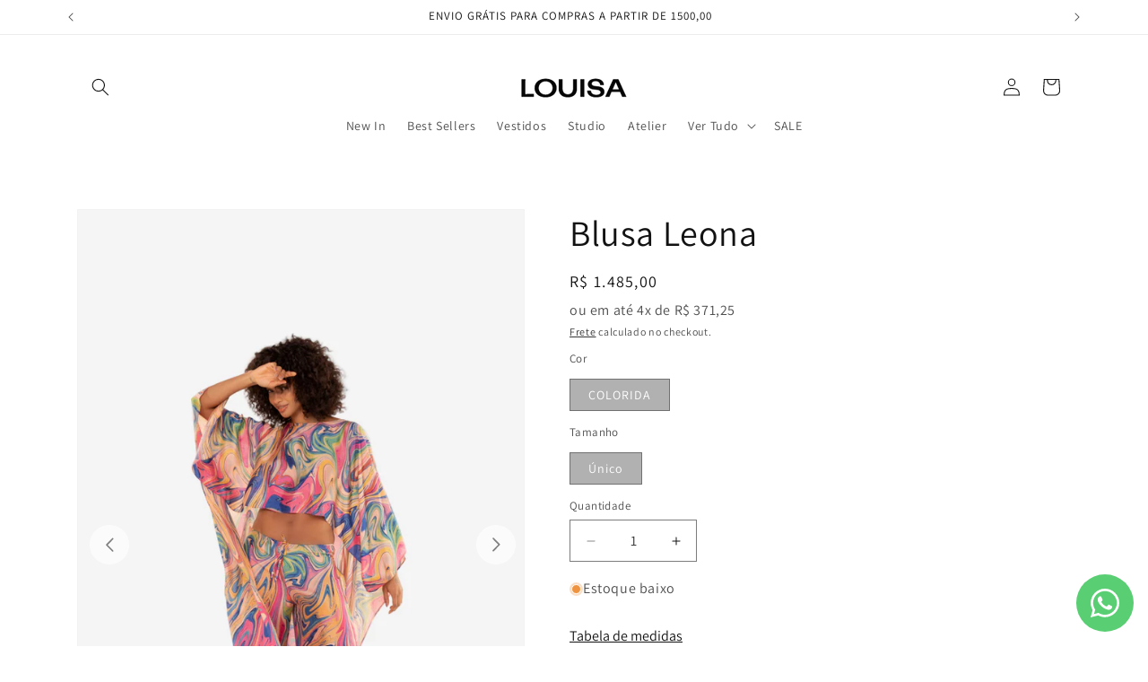

--- FILE ---
content_type: text/html; charset=utf-8
request_url: https://louisa.com.br/collections/blusas/products/blusa-leona
body_size: 33725
content:
<!doctype html>
<html class="js" lang="pt-BR">
  <head>
    <meta charset="utf-8">
    <meta http-equiv="X-UA-Compatible" content="IE=edge">
    <meta name="viewport" content="width=device-width,initial-scale=1">
    <meta name="theme-color" content="">
    <link rel="canonical" href="https://louisa.com.br/products/blusa-leona"><link rel="icon" type="image/png" href="//louisa.com.br/cdn/shop/files/Louisa_Mark_01_Colour.svg?crop=center&height=32&v=1725496767&width=32"><link rel="preconnect" href="https://fonts.shopifycdn.com" crossorigin><title>
      Blusa Leona
 &ndash; LOUISA</title>

    
      <meta name="description" content="A blusa Leona é confeccionada em seda com estampada exclusiva, o que deixa a peça cheia de personalidade. Pode ser usada como saída de praia ou sobre um look casual.   Composição: 100% seda com estampa exclusiva.">
    

    

<meta property="og:site_name" content="LOUISA">
<meta property="og:url" content="https://louisa.com.br/products/blusa-leona">
<meta property="og:title" content="Blusa Leona">
<meta property="og:type" content="product">
<meta property="og:description" content="A blusa Leona é confeccionada em seda com estampada exclusiva, o que deixa a peça cheia de personalidade. Pode ser usada como saída de praia ou sobre um look casual.   Composição: 100% seda com estampa exclusiva."><meta property="og:image" content="http://louisa.com.br/cdn/shop/files/ByLouisaLB7827_196341f6-a3dd-47bf-a13b-b05eba91f701.jpg?v=1761962975">
  <meta property="og:image:secure_url" content="https://louisa.com.br/cdn/shop/files/ByLouisaLB7827_196341f6-a3dd-47bf-a13b-b05eba91f701.jpg?v=1761962975">
  <meta property="og:image:width" content="1000">
  <meta property="og:image:height" content="1500"><meta property="og:price:amount" content="1.485,00">
  <meta property="og:price:currency" content="BRL"><meta name="twitter:card" content="summary_large_image">
<meta name="twitter:title" content="Blusa Leona">
<meta name="twitter:description" content="A blusa Leona é confeccionada em seda com estampada exclusiva, o que deixa a peça cheia de personalidade. Pode ser usada como saída de praia ou sobre um look casual.   Composição: 100% seda com estampa exclusiva.">


    <script src="//louisa.com.br/cdn/shop/t/157/assets/constants.js?v=132983761750457495441767120502" defer="defer"></script>
    <script src="//louisa.com.br/cdn/shop/t/157/assets/pubsub.js?v=158357773527763999511767120502" defer="defer"></script>
    <script src="//louisa.com.br/cdn/shop/t/157/assets/global.js?v=159629894352153978011767120502" defer="defer"></script><script src="//louisa.com.br/cdn/shop/t/157/assets/animations.js?v=88693664871331136111767120502" defer="defer"></script><script>window.performance && window.performance.mark && window.performance.mark('shopify.content_for_header.start');</script><meta name="google-site-verification" content="jyw1LI0zPOUNhzKZ9gEesU0kcAx1iIqssoRtDI_P7cE">
<meta name="google-site-verification" content="jyw1LI0zPOUNhzKZ9gEesU0kcAx1iIqssoRtDI_P7cE">
<meta name="facebook-domain-verification" content="bgw7emrkxcna706joph0qoiyg7qmjx">
<meta id="shopify-digital-wallet" name="shopify-digital-wallet" content="/25838583894/digital_wallets/dialog">
<link rel="alternate" type="application/json+oembed" href="https://louisa.com.br/products/blusa-leona.oembed">
<script async="async" src="/checkouts/internal/preloads.js?locale=pt-BR"></script>
<script id="shopify-features" type="application/json">{"accessToken":"925ac3e44f909bc722db61f9fbffd55c","betas":["rich-media-storefront-analytics"],"domain":"louisa.com.br","predictiveSearch":true,"shopId":25838583894,"locale":"pt-br"}</script>
<script>var Shopify = Shopify || {};
Shopify.shop = "cs-louisa.myshopify.com";
Shopify.locale = "pt-BR";
Shopify.currency = {"active":"BRL","rate":"1.0"};
Shopify.country = "BR";
Shopify.theme = {"name":"SUMMER LOUISA","id":183511253303,"schema_name":"Dawn","schema_version":"15.0.0","theme_store_id":887,"role":"main"};
Shopify.theme.handle = "null";
Shopify.theme.style = {"id":null,"handle":null};
Shopify.cdnHost = "louisa.com.br/cdn";
Shopify.routes = Shopify.routes || {};
Shopify.routes.root = "/";</script>
<script type="module">!function(o){(o.Shopify=o.Shopify||{}).modules=!0}(window);</script>
<script>!function(o){function n(){var o=[];function n(){o.push(Array.prototype.slice.apply(arguments))}return n.q=o,n}var t=o.Shopify=o.Shopify||{};t.loadFeatures=n(),t.autoloadFeatures=n()}(window);</script>
<script id="shop-js-analytics" type="application/json">{"pageType":"product"}</script>
<script defer="defer" async type="module" src="//louisa.com.br/cdn/shopifycloud/shop-js/modules/v2/client.init-shop-cart-sync_aeM1kmbT.pt-BR.esm.js"></script>
<script defer="defer" async type="module" src="//louisa.com.br/cdn/shopifycloud/shop-js/modules/v2/chunk.common_DsWM4u2e.esm.js"></script>
<script defer="defer" async type="module" src="//louisa.com.br/cdn/shopifycloud/shop-js/modules/v2/chunk.modal_DviinXJ6.esm.js"></script>
<script type="module">
  await import("//louisa.com.br/cdn/shopifycloud/shop-js/modules/v2/client.init-shop-cart-sync_aeM1kmbT.pt-BR.esm.js");
await import("//louisa.com.br/cdn/shopifycloud/shop-js/modules/v2/chunk.common_DsWM4u2e.esm.js");
await import("//louisa.com.br/cdn/shopifycloud/shop-js/modules/v2/chunk.modal_DviinXJ6.esm.js");

  window.Shopify.SignInWithShop?.initShopCartSync?.({"fedCMEnabled":true,"windoidEnabled":true});

</script>
<script>(function() {
  var isLoaded = false;
  function asyncLoad() {
    if (isLoaded) return;
    isLoaded = true;
    var urls = ["https:\/\/s3-us-west-2.amazonaws.com\/da-restock\/da-restock.js?shop=cs-louisa.myshopify.com","https:\/\/chimpstatic.com\/mcjs-connected\/js\/users\/213b28da745f24924ff097138\/f8b6897d7cd952ad7fbc279fe.js?shop=cs-louisa.myshopify.com","https:\/\/shopify.covet.pics\/covet-pics-widget-inject.js?shop=cs-louisa.myshopify.com","https:\/\/a.mailmunch.co\/widgets\/site-1021734-e3f02219051758409786dd49f860a3d3c0d46f4d.js?shop=cs-louisa.myshopify.com","https:\/\/loox.io\/widget\/5aNBMvHSE7\/loox.1699288527571.js?shop=cs-louisa.myshopify.com","https:\/\/atlantis.live.zoko.io\/scripts\/main.js?v=v2\u0026shop=cs-louisa.myshopify.com"];
    for (var i = 0; i < urls.length; i++) {
      var s = document.createElement('script');
      s.type = 'text/javascript';
      s.async = true;
      s.src = urls[i];
      var x = document.getElementsByTagName('script')[0];
      x.parentNode.insertBefore(s, x);
    }
  };
  if(window.attachEvent) {
    window.attachEvent('onload', asyncLoad);
  } else {
    window.addEventListener('load', asyncLoad, false);
  }
})();</script>
<script id="__st">var __st={"a":25838583894,"offset":-10800,"reqid":"6fcc2776-3360-4086-aacd-7748f09ef802-1770044811","pageurl":"louisa.com.br\/collections\/blusas\/products\/blusa-leona","u":"336c581c354f","p":"product","rtyp":"product","rid":6804130955350};</script>
<script>window.ShopifyPaypalV4VisibilityTracking = true;</script>
<script id="captcha-bootstrap">!function(){'use strict';const t='contact',e='account',n='new_comment',o=[[t,t],['blogs',n],['comments',n],[t,'customer']],c=[[e,'customer_login'],[e,'guest_login'],[e,'recover_customer_password'],[e,'create_customer']],r=t=>t.map((([t,e])=>`form[action*='/${t}']:not([data-nocaptcha='true']) input[name='form_type'][value='${e}']`)).join(','),a=t=>()=>t?[...document.querySelectorAll(t)].map((t=>t.form)):[];function s(){const t=[...o],e=r(t);return a(e)}const i='password',u='form_key',d=['recaptcha-v3-token','g-recaptcha-response','h-captcha-response',i],f=()=>{try{return window.sessionStorage}catch{return}},m='__shopify_v',_=t=>t.elements[u];function p(t,e,n=!1){try{const o=window.sessionStorage,c=JSON.parse(o.getItem(e)),{data:r}=function(t){const{data:e,action:n}=t;return t[m]||n?{data:e,action:n}:{data:t,action:n}}(c);for(const[e,n]of Object.entries(r))t.elements[e]&&(t.elements[e].value=n);n&&o.removeItem(e)}catch(o){console.error('form repopulation failed',{error:o})}}const l='form_type',E='cptcha';function T(t){t.dataset[E]=!0}const w=window,h=w.document,L='Shopify',v='ce_forms',y='captcha';let A=!1;((t,e)=>{const n=(g='f06e6c50-85a8-45c8-87d0-21a2b65856fe',I='https://cdn.shopify.com/shopifycloud/storefront-forms-hcaptcha/ce_storefront_forms_captcha_hcaptcha.v1.5.2.iife.js',D={infoText:'Protegido por hCaptcha',privacyText:'Privacidade',termsText:'Termos'},(t,e,n)=>{const o=w[L][v],c=o.bindForm;if(c)return c(t,g,e,D).then(n);var r;o.q.push([[t,g,e,D],n]),r=I,A||(h.body.append(Object.assign(h.createElement('script'),{id:'captcha-provider',async:!0,src:r})),A=!0)});var g,I,D;w[L]=w[L]||{},w[L][v]=w[L][v]||{},w[L][v].q=[],w[L][y]=w[L][y]||{},w[L][y].protect=function(t,e){n(t,void 0,e),T(t)},Object.freeze(w[L][y]),function(t,e,n,w,h,L){const[v,y,A,g]=function(t,e,n){const i=e?o:[],u=t?c:[],d=[...i,...u],f=r(d),m=r(i),_=r(d.filter((([t,e])=>n.includes(e))));return[a(f),a(m),a(_),s()]}(w,h,L),I=t=>{const e=t.target;return e instanceof HTMLFormElement?e:e&&e.form},D=t=>v().includes(t);t.addEventListener('submit',(t=>{const e=I(t);if(!e)return;const n=D(e)&&!e.dataset.hcaptchaBound&&!e.dataset.recaptchaBound,o=_(e),c=g().includes(e)&&(!o||!o.value);(n||c)&&t.preventDefault(),c&&!n&&(function(t){try{if(!f())return;!function(t){const e=f();if(!e)return;const n=_(t);if(!n)return;const o=n.value;o&&e.removeItem(o)}(t);const e=Array.from(Array(32),(()=>Math.random().toString(36)[2])).join('');!function(t,e){_(t)||t.append(Object.assign(document.createElement('input'),{type:'hidden',name:u})),t.elements[u].value=e}(t,e),function(t,e){const n=f();if(!n)return;const o=[...t.querySelectorAll(`input[type='${i}']`)].map((({name:t})=>t)),c=[...d,...o],r={};for(const[a,s]of new FormData(t).entries())c.includes(a)||(r[a]=s);n.setItem(e,JSON.stringify({[m]:1,action:t.action,data:r}))}(t,e)}catch(e){console.error('failed to persist form',e)}}(e),e.submit())}));const S=(t,e)=>{t&&!t.dataset[E]&&(n(t,e.some((e=>e===t))),T(t))};for(const o of['focusin','change'])t.addEventListener(o,(t=>{const e=I(t);D(e)&&S(e,y())}));const B=e.get('form_key'),M=e.get(l),P=B&&M;t.addEventListener('DOMContentLoaded',(()=>{const t=y();if(P)for(const e of t)e.elements[l].value===M&&p(e,B);[...new Set([...A(),...v().filter((t=>'true'===t.dataset.shopifyCaptcha))])].forEach((e=>S(e,t)))}))}(h,new URLSearchParams(w.location.search),n,t,e,['guest_login'])})(!0,!0)}();</script>
<script integrity="sha256-4kQ18oKyAcykRKYeNunJcIwy7WH5gtpwJnB7kiuLZ1E=" data-source-attribution="shopify.loadfeatures" defer="defer" src="//louisa.com.br/cdn/shopifycloud/storefront/assets/storefront/load_feature-a0a9edcb.js" crossorigin="anonymous"></script>
<script data-source-attribution="shopify.dynamic_checkout.dynamic.init">var Shopify=Shopify||{};Shopify.PaymentButton=Shopify.PaymentButton||{isStorefrontPortableWallets:!0,init:function(){window.Shopify.PaymentButton.init=function(){};var t=document.createElement("script");t.src="https://louisa.com.br/cdn/shopifycloud/portable-wallets/latest/portable-wallets.pt-br.js",t.type="module",document.head.appendChild(t)}};
</script>
<script data-source-attribution="shopify.dynamic_checkout.buyer_consent">
  function portableWalletsHideBuyerConsent(e){var t=document.getElementById("shopify-buyer-consent"),n=document.getElementById("shopify-subscription-policy-button");t&&n&&(t.classList.add("hidden"),t.setAttribute("aria-hidden","true"),n.removeEventListener("click",e))}function portableWalletsShowBuyerConsent(e){var t=document.getElementById("shopify-buyer-consent"),n=document.getElementById("shopify-subscription-policy-button");t&&n&&(t.classList.remove("hidden"),t.removeAttribute("aria-hidden"),n.addEventListener("click",e))}window.Shopify?.PaymentButton&&(window.Shopify.PaymentButton.hideBuyerConsent=portableWalletsHideBuyerConsent,window.Shopify.PaymentButton.showBuyerConsent=portableWalletsShowBuyerConsent);
</script>
<script data-source-attribution="shopify.dynamic_checkout.cart.bootstrap">document.addEventListener("DOMContentLoaded",(function(){function t(){return document.querySelector("shopify-accelerated-checkout-cart, shopify-accelerated-checkout")}if(t())Shopify.PaymentButton.init();else{new MutationObserver((function(e,n){t()&&(Shopify.PaymentButton.init(),n.disconnect())})).observe(document.body,{childList:!0,subtree:!0})}}));
</script>
<script id="sections-script" data-sections="header" defer="defer" src="//louisa.com.br/cdn/shop/t/157/compiled_assets/scripts.js?v=24540"></script>
<script>window.performance && window.performance.mark && window.performance.mark('shopify.content_for_header.end');</script>


    <style data-shopify>
      @font-face {
  font-family: Assistant;
  font-weight: 400;
  font-style: normal;
  font-display: swap;
  src: url("//louisa.com.br/cdn/fonts/assistant/assistant_n4.9120912a469cad1cc292572851508ca49d12e768.woff2") format("woff2"),
       url("//louisa.com.br/cdn/fonts/assistant/assistant_n4.6e9875ce64e0fefcd3f4446b7ec9036b3ddd2985.woff") format("woff");
}

      @font-face {
  font-family: Assistant;
  font-weight: 700;
  font-style: normal;
  font-display: swap;
  src: url("//louisa.com.br/cdn/fonts/assistant/assistant_n7.bf44452348ec8b8efa3aa3068825305886b1c83c.woff2") format("woff2"),
       url("//louisa.com.br/cdn/fonts/assistant/assistant_n7.0c887fee83f6b3bda822f1150b912c72da0f7b64.woff") format("woff");
}

      
      
      @font-face {
  font-family: Assistant;
  font-weight: 400;
  font-style: normal;
  font-display: swap;
  src: url("//louisa.com.br/cdn/fonts/assistant/assistant_n4.9120912a469cad1cc292572851508ca49d12e768.woff2") format("woff2"),
       url("//louisa.com.br/cdn/fonts/assistant/assistant_n4.6e9875ce64e0fefcd3f4446b7ec9036b3ddd2985.woff") format("woff");
}


      
        :root,
        .color-scheme-1 {
          --color-background: 255,255,255;
        
          --gradient-background: #ffffff;
        

        

        --color-foreground: 18,18,18;
        --color-background-contrast: 191,191,191;
        --color-shadow: 18,18,18;
        --color-button: 18,18,18;
        --color-button-text: 255,255,255;
        --color-secondary-button: 255,255,255;
        --color-secondary-button-text: 18,18,18;
        --color-link: 18,18,18;
        --color-badge-foreground: 18,18,18;
        --color-badge-background: 255,255,255;
        --color-badge-border: 18,18,18;
        --payment-terms-background-color: rgb(255 255 255);
      }
      
        
        .color-scheme-2 {
          --color-background: 255,255,255;
        
          --gradient-background: #ffffff;
        

        

        --color-foreground: 18,18,18;
        --color-background-contrast: 191,191,191;
        --color-shadow: 18,18,18;
        --color-button: 18,18,18;
        --color-button-text: 243,243,243;
        --color-secondary-button: 255,255,255;
        --color-secondary-button-text: 18,18,18;
        --color-link: 18,18,18;
        --color-badge-foreground: 18,18,18;
        --color-badge-background: 255,255,255;
        --color-badge-border: 18,18,18;
        --payment-terms-background-color: rgb(255 255 255);
      }
      
        
        .color-scheme-3 {
          --color-background: 36,40,51;
        
          --gradient-background: #242833;
        

        

        --color-foreground: 255,255,255;
        --color-background-contrast: 47,52,66;
        --color-shadow: 18,18,18;
        --color-button: 255,255,255;
        --color-button-text: 0,0,0;
        --color-secondary-button: 36,40,51;
        --color-secondary-button-text: 255,255,255;
        --color-link: 255,255,255;
        --color-badge-foreground: 255,255,255;
        --color-badge-background: 36,40,51;
        --color-badge-border: 255,255,255;
        --payment-terms-background-color: rgb(36 40 51);
      }
      
        
        .color-scheme-4 {
          --color-background: 18,18,18;
        
          --gradient-background: #121212;
        

        

        --color-foreground: 255,255,255;
        --color-background-contrast: 146,146,146;
        --color-shadow: 18,18,18;
        --color-button: 255,255,255;
        --color-button-text: 18,18,18;
        --color-secondary-button: 18,18,18;
        --color-secondary-button-text: 255,255,255;
        --color-link: 255,255,255;
        --color-badge-foreground: 255,255,255;
        --color-badge-background: 18,18,18;
        --color-badge-border: 255,255,255;
        --payment-terms-background-color: rgb(18 18 18);
      }
      
        
        .color-scheme-5 {
          --color-background: 51,79,180;
        
          --gradient-background: #334fb4;
        

        

        --color-foreground: 255,255,255;
        --color-background-contrast: 23,35,81;
        --color-shadow: 18,18,18;
        --color-button: 255,255,255;
        --color-button-text: 51,79,180;
        --color-secondary-button: 51,79,180;
        --color-secondary-button-text: 255,255,255;
        --color-link: 255,255,255;
        --color-badge-foreground: 255,255,255;
        --color-badge-background: 51,79,180;
        --color-badge-border: 255,255,255;
        --payment-terms-background-color: rgb(51 79 180);
      }
      

      body, .color-scheme-1, .color-scheme-2, .color-scheme-3, .color-scheme-4, .color-scheme-5 {
        color: rgba(var(--color-foreground), 0.75);
        background-color: rgb(var(--color-background));
      }

      :root {
        --font-body-family: Assistant, sans-serif;
        --font-body-style: normal;
        --font-body-weight: 400;
        --font-body-weight-bold: 700;

        --font-heading-family: Assistant, sans-serif;
        --font-heading-style: normal;
        --font-heading-weight: 400;

        --font-body-scale: 1.0;
        --font-heading-scale: 1.0;

        --media-padding: px;
        --media-border-opacity: 0.05;
        --media-border-width: 1px;
        --media-radius: 0px;
        --media-shadow-opacity: 0.0;
        --media-shadow-horizontal-offset: 0px;
        --media-shadow-vertical-offset: 4px;
        --media-shadow-blur-radius: 5px;
        --media-shadow-visible: 0;

        --page-width: 120rem;
        --page-width-margin: 0rem;

        --product-card-image-padding: 2.0rem;
        --product-card-corner-radius: 0.0rem;
        --product-card-text-alignment: center;
        --product-card-border-width: 0.0rem;
        --product-card-border-opacity: 0.1;
        --product-card-shadow-opacity: 0.0;
        --product-card-shadow-visible: 0;
        --product-card-shadow-horizontal-offset: 0.0rem;
        --product-card-shadow-vertical-offset: 0.4rem;
        --product-card-shadow-blur-radius: 0.5rem;

        --collection-card-image-padding: 0.0rem;
        --collection-card-corner-radius: 0.0rem;
        --collection-card-text-alignment: left;
        --collection-card-border-width: 0.0rem;
        --collection-card-border-opacity: 0.1;
        --collection-card-shadow-opacity: 0.0;
        --collection-card-shadow-visible: 0;
        --collection-card-shadow-horizontal-offset: 0.0rem;
        --collection-card-shadow-vertical-offset: 0.4rem;
        --collection-card-shadow-blur-radius: 0.5rem;

        --blog-card-image-padding: 0.0rem;
        --blog-card-corner-radius: 0.0rem;
        --blog-card-text-alignment: left;
        --blog-card-border-width: 0.0rem;
        --blog-card-border-opacity: 0.1;
        --blog-card-shadow-opacity: 0.0;
        --blog-card-shadow-visible: 0;
        --blog-card-shadow-horizontal-offset: 0.0rem;
        --blog-card-shadow-vertical-offset: 0.4rem;
        --blog-card-shadow-blur-radius: 0.5rem;

        --badge-corner-radius: 4.0rem;

        --popup-border-width: 1px;
        --popup-border-opacity: 0.1;
        --popup-corner-radius: 0px;
        --popup-shadow-opacity: 0.05;
        --popup-shadow-horizontal-offset: 0px;
        --popup-shadow-vertical-offset: 4px;
        --popup-shadow-blur-radius: 5px;

        --drawer-border-width: 1px;
        --drawer-border-opacity: 0.1;
        --drawer-shadow-opacity: 0.0;
        --drawer-shadow-horizontal-offset: 0px;
        --drawer-shadow-vertical-offset: 4px;
        --drawer-shadow-blur-radius: 5px;

        --spacing-sections-desktop: 0px;
        --spacing-sections-mobile: 0px;

        --grid-desktop-vertical-spacing: 8px;
        --grid-desktop-horizontal-spacing: 8px;
        --grid-mobile-vertical-spacing: 4px;
        --grid-mobile-horizontal-spacing: 4px;

        --text-boxes-border-opacity: 0.1;
        --text-boxes-border-width: 0px;
        --text-boxes-radius: 0px;
        --text-boxes-shadow-opacity: 0.0;
        --text-boxes-shadow-visible: 0;
        --text-boxes-shadow-horizontal-offset: 0px;
        --text-boxes-shadow-vertical-offset: 4px;
        --text-boxes-shadow-blur-radius: 5px;

        --buttons-radius: 0px;
        --buttons-radius-outset: 0px;
        --buttons-border-width: 1px;
        --buttons-border-opacity: 1.0;
        --buttons-shadow-opacity: 0.0;
        --buttons-shadow-visible: 0;
        --buttons-shadow-horizontal-offset: 0px;
        --buttons-shadow-vertical-offset: 4px;
        --buttons-shadow-blur-radius: 5px;
        --buttons-border-offset: 0px;

        --inputs-radius: 0px;
        --inputs-border-width: 1px;
        --inputs-border-opacity: 0.55;
        --inputs-shadow-opacity: 0.0;
        --inputs-shadow-horizontal-offset: 0px;
        --inputs-margin-offset: 0px;
        --inputs-shadow-vertical-offset: 4px;
        --inputs-shadow-blur-radius: 5px;
        --inputs-radius-outset: 0px;

        --variant-pills-radius: 0px;
        --variant-pills-border-width: 1px;
        --variant-pills-border-opacity: 0.4;
        --variant-pills-shadow-opacity: 0.0;
        --variant-pills-shadow-horizontal-offset: 0px;
        --variant-pills-shadow-vertical-offset: 4px;
        --variant-pills-shadow-blur-radius: 5px;
      }

      *,
      *::before,
      *::after {
        box-sizing: inherit;
      }

      html {
        box-sizing: border-box;
        font-size: calc(var(--font-body-scale) * 62.5%);
        height: 100%;
      }

      body {
        display: grid;
        grid-template-rows: auto auto 1fr auto;
        grid-template-columns: 100%;
        min-height: 100%;
        margin: 0;
        font-size: 1.5rem;
        letter-spacing: 0.06rem;
        line-height: calc(1 + 0.8 / var(--font-body-scale));
        font-family: var(--font-body-family);
        font-style: var(--font-body-style);
        font-weight: var(--font-body-weight);
      }

      @media screen and (min-width: 750px) {
        body {
          font-size: 1.6rem;
        }
      }
    </style>

    <link href="//louisa.com.br/cdn/shop/t/157/assets/base.css?v=25367695202603952361767120502" rel="stylesheet" type="text/css" media="all" />

      <link rel="preload" as="font" href="//louisa.com.br/cdn/fonts/assistant/assistant_n4.9120912a469cad1cc292572851508ca49d12e768.woff2" type="font/woff2" crossorigin>
      

      <link rel="preload" as="font" href="//louisa.com.br/cdn/fonts/assistant/assistant_n4.9120912a469cad1cc292572851508ca49d12e768.woff2" type="font/woff2" crossorigin>
      
<link
        rel="stylesheet"
        href="//louisa.com.br/cdn/shop/t/157/assets/component-predictive-search.css?v=118923337488134913561767120502"
        media="print"
        onload="this.media='all'"
      ><script>
      if (Shopify.designMode) {
        document.documentElement.classList.add('shopify-design-mode');
      }
    </script>
  <!-- BEGIN app block: shopify://apps/whatsapp-button/blocks/app-embed-block/96d80a63-e860-4262-a001-8b82ac4d00e6 --><script>
    (function() {
        function asyncLoad() {
            var url = 'https://whatsapp-button.eazeapps.io/api/buttonInstallation/scriptTag?shopId=44794&v=1758650110';
            var s = document.createElement('script');
            s.type = 'text/javascript';
            s.async = true;
            s.src = url;
            var x = document.getElementsByTagName('script')[0];
            x.parentNode.insertBefore(s, x);
        };
        if(window.attachEvent) {
            window.attachEvent('onload', asyncLoad);
        } else {
            window.addEventListener('load', asyncLoad, false);
        }
    })();
</script>

<!-- END app block --><script src="https://cdn.shopify.com/extensions/8a73ca8c-e52c-403e-a285-960b1a039a01/alert-me-restock-alerts-18/assets/da-restock.js" type="text/javascript" defer="defer"></script>
<link href="https://cdn.shopify.com/extensions/8a73ca8c-e52c-403e-a285-960b1a039a01/alert-me-restock-alerts-18/assets/da-restock.css" rel="stylesheet" type="text/css" media="all">
<script src="https://cdn.shopify.com/extensions/6c66d7d0-f631-46bf-8039-ad48ac607ad6/forms-2301/assets/shopify-forms-loader.js" type="text/javascript" defer="defer"></script>
<script src="https://cdn.shopify.com/extensions/019c1944-ab95-74db-801c-66412bee8c16/my-app-118/assets/sdk.js" type="text/javascript" defer="defer"></script>
<link href="https://cdn.shopify.com/extensions/019c1944-ab95-74db-801c-66412bee8c16/my-app-118/assets/sdk.css" rel="stylesheet" type="text/css" media="all">
<link href="https://monorail-edge.shopifysvc.com" rel="dns-prefetch">
<script>(function(){if ("sendBeacon" in navigator && "performance" in window) {try {var session_token_from_headers = performance.getEntriesByType('navigation')[0].serverTiming.find(x => x.name == '_s').description;} catch {var session_token_from_headers = undefined;}var session_cookie_matches = document.cookie.match(/_shopify_s=([^;]*)/);var session_token_from_cookie = session_cookie_matches && session_cookie_matches.length === 2 ? session_cookie_matches[1] : "";var session_token = session_token_from_headers || session_token_from_cookie || "";function handle_abandonment_event(e) {var entries = performance.getEntries().filter(function(entry) {return /monorail-edge.shopifysvc.com/.test(entry.name);});if (!window.abandonment_tracked && entries.length === 0) {window.abandonment_tracked = true;var currentMs = Date.now();var navigation_start = performance.timing.navigationStart;var payload = {shop_id: 25838583894,url: window.location.href,navigation_start,duration: currentMs - navigation_start,session_token,page_type: "product"};window.navigator.sendBeacon("https://monorail-edge.shopifysvc.com/v1/produce", JSON.stringify({schema_id: "online_store_buyer_site_abandonment/1.1",payload: payload,metadata: {event_created_at_ms: currentMs,event_sent_at_ms: currentMs}}));}}window.addEventListener('pagehide', handle_abandonment_event);}}());</script>
<script id="web-pixels-manager-setup">(function e(e,d,r,n,o){if(void 0===o&&(o={}),!Boolean(null===(a=null===(i=window.Shopify)||void 0===i?void 0:i.analytics)||void 0===a?void 0:a.replayQueue)){var i,a;window.Shopify=window.Shopify||{};var t=window.Shopify;t.analytics=t.analytics||{};var s=t.analytics;s.replayQueue=[],s.publish=function(e,d,r){return s.replayQueue.push([e,d,r]),!0};try{self.performance.mark("wpm:start")}catch(e){}var l=function(){var e={modern:/Edge?\/(1{2}[4-9]|1[2-9]\d|[2-9]\d{2}|\d{4,})\.\d+(\.\d+|)|Firefox\/(1{2}[4-9]|1[2-9]\d|[2-9]\d{2}|\d{4,})\.\d+(\.\d+|)|Chrom(ium|e)\/(9{2}|\d{3,})\.\d+(\.\d+|)|(Maci|X1{2}).+ Version\/(15\.\d+|(1[6-9]|[2-9]\d|\d{3,})\.\d+)([,.]\d+|)( \(\w+\)|)( Mobile\/\w+|) Safari\/|Chrome.+OPR\/(9{2}|\d{3,})\.\d+\.\d+|(CPU[ +]OS|iPhone[ +]OS|CPU[ +]iPhone|CPU IPhone OS|CPU iPad OS)[ +]+(15[._]\d+|(1[6-9]|[2-9]\d|\d{3,})[._]\d+)([._]\d+|)|Android:?[ /-](13[3-9]|1[4-9]\d|[2-9]\d{2}|\d{4,})(\.\d+|)(\.\d+|)|Android.+Firefox\/(13[5-9]|1[4-9]\d|[2-9]\d{2}|\d{4,})\.\d+(\.\d+|)|Android.+Chrom(ium|e)\/(13[3-9]|1[4-9]\d|[2-9]\d{2}|\d{4,})\.\d+(\.\d+|)|SamsungBrowser\/([2-9]\d|\d{3,})\.\d+/,legacy:/Edge?\/(1[6-9]|[2-9]\d|\d{3,})\.\d+(\.\d+|)|Firefox\/(5[4-9]|[6-9]\d|\d{3,})\.\d+(\.\d+|)|Chrom(ium|e)\/(5[1-9]|[6-9]\d|\d{3,})\.\d+(\.\d+|)([\d.]+$|.*Safari\/(?![\d.]+ Edge\/[\d.]+$))|(Maci|X1{2}).+ Version\/(10\.\d+|(1[1-9]|[2-9]\d|\d{3,})\.\d+)([,.]\d+|)( \(\w+\)|)( Mobile\/\w+|) Safari\/|Chrome.+OPR\/(3[89]|[4-9]\d|\d{3,})\.\d+\.\d+|(CPU[ +]OS|iPhone[ +]OS|CPU[ +]iPhone|CPU IPhone OS|CPU iPad OS)[ +]+(10[._]\d+|(1[1-9]|[2-9]\d|\d{3,})[._]\d+)([._]\d+|)|Android:?[ /-](13[3-9]|1[4-9]\d|[2-9]\d{2}|\d{4,})(\.\d+|)(\.\d+|)|Mobile Safari.+OPR\/([89]\d|\d{3,})\.\d+\.\d+|Android.+Firefox\/(13[5-9]|1[4-9]\d|[2-9]\d{2}|\d{4,})\.\d+(\.\d+|)|Android.+Chrom(ium|e)\/(13[3-9]|1[4-9]\d|[2-9]\d{2}|\d{4,})\.\d+(\.\d+|)|Android.+(UC? ?Browser|UCWEB|U3)[ /]?(15\.([5-9]|\d{2,})|(1[6-9]|[2-9]\d|\d{3,})\.\d+)\.\d+|SamsungBrowser\/(5\.\d+|([6-9]|\d{2,})\.\d+)|Android.+MQ{2}Browser\/(14(\.(9|\d{2,})|)|(1[5-9]|[2-9]\d|\d{3,})(\.\d+|))(\.\d+|)|K[Aa][Ii]OS\/(3\.\d+|([4-9]|\d{2,})\.\d+)(\.\d+|)/},d=e.modern,r=e.legacy,n=navigator.userAgent;return n.match(d)?"modern":n.match(r)?"legacy":"unknown"}(),u="modern"===l?"modern":"legacy",c=(null!=n?n:{modern:"",legacy:""})[u],f=function(e){return[e.baseUrl,"/wpm","/b",e.hashVersion,"modern"===e.buildTarget?"m":"l",".js"].join("")}({baseUrl:d,hashVersion:r,buildTarget:u}),m=function(e){var d=e.version,r=e.bundleTarget,n=e.surface,o=e.pageUrl,i=e.monorailEndpoint;return{emit:function(e){var a=e.status,t=e.errorMsg,s=(new Date).getTime(),l=JSON.stringify({metadata:{event_sent_at_ms:s},events:[{schema_id:"web_pixels_manager_load/3.1",payload:{version:d,bundle_target:r,page_url:o,status:a,surface:n,error_msg:t},metadata:{event_created_at_ms:s}}]});if(!i)return console&&console.warn&&console.warn("[Web Pixels Manager] No Monorail endpoint provided, skipping logging."),!1;try{return self.navigator.sendBeacon.bind(self.navigator)(i,l)}catch(e){}var u=new XMLHttpRequest;try{return u.open("POST",i,!0),u.setRequestHeader("Content-Type","text/plain"),u.send(l),!0}catch(e){return console&&console.warn&&console.warn("[Web Pixels Manager] Got an unhandled error while logging to Monorail."),!1}}}}({version:r,bundleTarget:l,surface:e.surface,pageUrl:self.location.href,monorailEndpoint:e.monorailEndpoint});try{o.browserTarget=l,function(e){var d=e.src,r=e.async,n=void 0===r||r,o=e.onload,i=e.onerror,a=e.sri,t=e.scriptDataAttributes,s=void 0===t?{}:t,l=document.createElement("script"),u=document.querySelector("head"),c=document.querySelector("body");if(l.async=n,l.src=d,a&&(l.integrity=a,l.crossOrigin="anonymous"),s)for(var f in s)if(Object.prototype.hasOwnProperty.call(s,f))try{l.dataset[f]=s[f]}catch(e){}if(o&&l.addEventListener("load",o),i&&l.addEventListener("error",i),u)u.appendChild(l);else{if(!c)throw new Error("Did not find a head or body element to append the script");c.appendChild(l)}}({src:f,async:!0,onload:function(){if(!function(){var e,d;return Boolean(null===(d=null===(e=window.Shopify)||void 0===e?void 0:e.analytics)||void 0===d?void 0:d.initialized)}()){var d=window.webPixelsManager.init(e)||void 0;if(d){var r=window.Shopify.analytics;r.replayQueue.forEach((function(e){var r=e[0],n=e[1],o=e[2];d.publishCustomEvent(r,n,o)})),r.replayQueue=[],r.publish=d.publishCustomEvent,r.visitor=d.visitor,r.initialized=!0}}},onerror:function(){return m.emit({status:"failed",errorMsg:"".concat(f," has failed to load")})},sri:function(e){var d=/^sha384-[A-Za-z0-9+/=]+$/;return"string"==typeof e&&d.test(e)}(c)?c:"",scriptDataAttributes:o}),m.emit({status:"loading"})}catch(e){m.emit({status:"failed",errorMsg:(null==e?void 0:e.message)||"Unknown error"})}}})({shopId: 25838583894,storefrontBaseUrl: "https://louisa.com.br",extensionsBaseUrl: "https://extensions.shopifycdn.com/cdn/shopifycloud/web-pixels-manager",monorailEndpoint: "https://monorail-edge.shopifysvc.com/unstable/produce_batch",surface: "storefront-renderer",enabledBetaFlags: ["2dca8a86"],webPixelsConfigList: [{"id":"1257865527","configuration":"{\"pixelCode\":\"CSBBDQ3C77UDHS2O3URG\"}","eventPayloadVersion":"v1","runtimeContext":"STRICT","scriptVersion":"22e92c2ad45662f435e4801458fb78cc","type":"APP","apiClientId":4383523,"privacyPurposes":["ANALYTICS","MARKETING","SALE_OF_DATA"],"dataSharingAdjustments":{"protectedCustomerApprovalScopes":["read_customer_address","read_customer_email","read_customer_name","read_customer_personal_data","read_customer_phone"]}},{"id":"1142489399","configuration":"{\"config\":\"{\\\"google_tag_ids\\\":[\\\"G-KMH2VD76ZX\\\",\\\"AW-11334839883\\\",\\\"GT-T53R6JLL\\\"],\\\"target_country\\\":\\\"BR\\\",\\\"gtag_events\\\":[{\\\"type\\\":\\\"begin_checkout\\\",\\\"action_label\\\":[\\\"G-KMH2VD76ZX\\\",\\\"AW-11334839883\\\/Se5xCPWQ3PYZEMvc75wq\\\"]},{\\\"type\\\":\\\"search\\\",\\\"action_label\\\":[\\\"G-KMH2VD76ZX\\\",\\\"AW-11334839883\\\/a6PbCO-Q3PYZEMvc75wq\\\"]},{\\\"type\\\":\\\"view_item\\\",\\\"action_label\\\":[\\\"G-KMH2VD76ZX\\\",\\\"AW-11334839883\\\/zcqfCOyQ3PYZEMvc75wq\\\",\\\"MC-FD8PBX02W9\\\"]},{\\\"type\\\":\\\"purchase\\\",\\\"action_label\\\":[\\\"G-KMH2VD76ZX\\\",\\\"AW-11334839883\\\/JnHdCOaQ3PYZEMvc75wq\\\",\\\"MC-FD8PBX02W9\\\"]},{\\\"type\\\":\\\"page_view\\\",\\\"action_label\\\":[\\\"G-KMH2VD76ZX\\\",\\\"AW-11334839883\\\/LS9ECOmQ3PYZEMvc75wq\\\",\\\"MC-FD8PBX02W9\\\"]},{\\\"type\\\":\\\"add_payment_info\\\",\\\"action_label\\\":[\\\"G-KMH2VD76ZX\\\",\\\"AW-11334839883\\\/W1LOCPiQ3PYZEMvc75wq\\\"]},{\\\"type\\\":\\\"add_to_cart\\\",\\\"action_label\\\":[\\\"G-KMH2VD76ZX\\\",\\\"AW-11334839883\\\/Y9H5CPKQ3PYZEMvc75wq\\\"]}],\\\"enable_monitoring_mode\\\":false}\"}","eventPayloadVersion":"v1","runtimeContext":"OPEN","scriptVersion":"b2a88bafab3e21179ed38636efcd8a93","type":"APP","apiClientId":1780363,"privacyPurposes":[],"dataSharingAdjustments":{"protectedCustomerApprovalScopes":["read_customer_address","read_customer_email","read_customer_name","read_customer_personal_data","read_customer_phone"]}},{"id":"901022007","configuration":"{\"tagID\":\"2613506888582\"}","eventPayloadVersion":"v1","runtimeContext":"STRICT","scriptVersion":"18031546ee651571ed29edbe71a3550b","type":"APP","apiClientId":3009811,"privacyPurposes":["ANALYTICS","MARKETING","SALE_OF_DATA"],"dataSharingAdjustments":{"protectedCustomerApprovalScopes":["read_customer_address","read_customer_email","read_customer_name","read_customer_personal_data","read_customer_phone"]}},{"id":"311886135","configuration":"{\"pixel_id\":\"429753907742690\",\"pixel_type\":\"facebook_pixel\",\"metaapp_system_user_token\":\"-\"}","eventPayloadVersion":"v1","runtimeContext":"OPEN","scriptVersion":"ca16bc87fe92b6042fbaa3acc2fbdaa6","type":"APP","apiClientId":2329312,"privacyPurposes":["ANALYTICS","MARKETING","SALE_OF_DATA"],"dataSharingAdjustments":{"protectedCustomerApprovalScopes":["read_customer_address","read_customer_email","read_customer_name","read_customer_personal_data","read_customer_phone"]}},{"id":"100270391","configuration":"{\"accountID\":\"cs-louisa.myshopify.com\"}","eventPayloadVersion":"v1","runtimeContext":"STRICT","scriptVersion":"3d811e7a624ad2e483dc330ad8ecffe1","type":"APP","apiClientId":64654311425,"privacyPurposes":["ANALYTICS","MARKETING","SALE_OF_DATA"],"dataSharingAdjustments":{"protectedCustomerApprovalScopes":["read_customer_address","read_customer_email","read_customer_name","read_customer_personal_data","read_customer_phone"]}},{"id":"95781175","configuration":"{\"myshopifyDomain\":\"cs-louisa.myshopify.com\"}","eventPayloadVersion":"v1","runtimeContext":"STRICT","scriptVersion":"23b97d18e2aa74363140dc29c9284e87","type":"APP","apiClientId":2775569,"privacyPurposes":["ANALYTICS","MARKETING","SALE_OF_DATA"],"dataSharingAdjustments":{"protectedCustomerApprovalScopes":["read_customer_address","read_customer_email","read_customer_name","read_customer_phone","read_customer_personal_data"]}},{"id":"shopify-app-pixel","configuration":"{}","eventPayloadVersion":"v1","runtimeContext":"STRICT","scriptVersion":"0450","apiClientId":"shopify-pixel","type":"APP","privacyPurposes":["ANALYTICS","MARKETING"]},{"id":"shopify-custom-pixel","eventPayloadVersion":"v1","runtimeContext":"LAX","scriptVersion":"0450","apiClientId":"shopify-pixel","type":"CUSTOM","privacyPurposes":["ANALYTICS","MARKETING"]}],isMerchantRequest: false,initData: {"shop":{"name":"LOUISA","paymentSettings":{"currencyCode":"BRL"},"myshopifyDomain":"cs-louisa.myshopify.com","countryCode":"BR","storefrontUrl":"https:\/\/louisa.com.br"},"customer":null,"cart":null,"checkout":null,"productVariants":[{"price":{"amount":1485.0,"currencyCode":"BRL"},"product":{"title":"Blusa Leona","vendor":"Louisa","id":"6804130955350","untranslatedTitle":"Blusa Leona","url":"\/products\/blusa-leona","type":"blusas"},"id":"40042678583382","image":{"src":"\/\/louisa.com.br\/cdn\/shop\/files\/ByLouisaLB7827_196341f6-a3dd-47bf-a13b-b05eba91f701.jpg?v=1761962975"},"sku":"10065SEDA\/COLOR\/UNICO","title":"COLORIDA \/ Único","untranslatedTitle":"COLORIDA \/ Único"}],"purchasingCompany":null},},"https://louisa.com.br/cdn","1d2a099fw23dfb22ep557258f5m7a2edbae",{"modern":"","legacy":""},{"shopId":"25838583894","storefrontBaseUrl":"https:\/\/louisa.com.br","extensionBaseUrl":"https:\/\/extensions.shopifycdn.com\/cdn\/shopifycloud\/web-pixels-manager","surface":"storefront-renderer","enabledBetaFlags":"[\"2dca8a86\"]","isMerchantRequest":"false","hashVersion":"1d2a099fw23dfb22ep557258f5m7a2edbae","publish":"custom","events":"[[\"page_viewed\",{}],[\"product_viewed\",{\"productVariant\":{\"price\":{\"amount\":1485.0,\"currencyCode\":\"BRL\"},\"product\":{\"title\":\"Blusa Leona\",\"vendor\":\"Louisa\",\"id\":\"6804130955350\",\"untranslatedTitle\":\"Blusa Leona\",\"url\":\"\/products\/blusa-leona\",\"type\":\"blusas\"},\"id\":\"40042678583382\",\"image\":{\"src\":\"\/\/louisa.com.br\/cdn\/shop\/files\/ByLouisaLB7827_196341f6-a3dd-47bf-a13b-b05eba91f701.jpg?v=1761962975\"},\"sku\":\"10065SEDA\/COLOR\/UNICO\",\"title\":\"COLORIDA \/ Único\",\"untranslatedTitle\":\"COLORIDA \/ Único\"}}]]"});</script><script>
  window.ShopifyAnalytics = window.ShopifyAnalytics || {};
  window.ShopifyAnalytics.meta = window.ShopifyAnalytics.meta || {};
  window.ShopifyAnalytics.meta.currency = 'BRL';
  var meta = {"product":{"id":6804130955350,"gid":"gid:\/\/shopify\/Product\/6804130955350","vendor":"Louisa","type":"blusas","handle":"blusa-leona","variants":[{"id":40042678583382,"price":148500,"name":"Blusa Leona - COLORIDA \/ Único","public_title":"COLORIDA \/ Único","sku":"10065SEDA\/COLOR\/UNICO"}],"remote":false},"page":{"pageType":"product","resourceType":"product","resourceId":6804130955350,"requestId":"6fcc2776-3360-4086-aacd-7748f09ef802-1770044811"}};
  for (var attr in meta) {
    window.ShopifyAnalytics.meta[attr] = meta[attr];
  }
</script>
<script class="analytics">
  (function () {
    var customDocumentWrite = function(content) {
      var jquery = null;

      if (window.jQuery) {
        jquery = window.jQuery;
      } else if (window.Checkout && window.Checkout.$) {
        jquery = window.Checkout.$;
      }

      if (jquery) {
        jquery('body').append(content);
      }
    };

    var hasLoggedConversion = function(token) {
      if (token) {
        return document.cookie.indexOf('loggedConversion=' + token) !== -1;
      }
      return false;
    }

    var setCookieIfConversion = function(token) {
      if (token) {
        var twoMonthsFromNow = new Date(Date.now());
        twoMonthsFromNow.setMonth(twoMonthsFromNow.getMonth() + 2);

        document.cookie = 'loggedConversion=' + token + '; expires=' + twoMonthsFromNow;
      }
    }

    var trekkie = window.ShopifyAnalytics.lib = window.trekkie = window.trekkie || [];
    if (trekkie.integrations) {
      return;
    }
    trekkie.methods = [
      'identify',
      'page',
      'ready',
      'track',
      'trackForm',
      'trackLink'
    ];
    trekkie.factory = function(method) {
      return function() {
        var args = Array.prototype.slice.call(arguments);
        args.unshift(method);
        trekkie.push(args);
        return trekkie;
      };
    };
    for (var i = 0; i < trekkie.methods.length; i++) {
      var key = trekkie.methods[i];
      trekkie[key] = trekkie.factory(key);
    }
    trekkie.load = function(config) {
      trekkie.config = config || {};
      trekkie.config.initialDocumentCookie = document.cookie;
      var first = document.getElementsByTagName('script')[0];
      var script = document.createElement('script');
      script.type = 'text/javascript';
      script.onerror = function(e) {
        var scriptFallback = document.createElement('script');
        scriptFallback.type = 'text/javascript';
        scriptFallback.onerror = function(error) {
                var Monorail = {
      produce: function produce(monorailDomain, schemaId, payload) {
        var currentMs = new Date().getTime();
        var event = {
          schema_id: schemaId,
          payload: payload,
          metadata: {
            event_created_at_ms: currentMs,
            event_sent_at_ms: currentMs
          }
        };
        return Monorail.sendRequest("https://" + monorailDomain + "/v1/produce", JSON.stringify(event));
      },
      sendRequest: function sendRequest(endpointUrl, payload) {
        // Try the sendBeacon API
        if (window && window.navigator && typeof window.navigator.sendBeacon === 'function' && typeof window.Blob === 'function' && !Monorail.isIos12()) {
          var blobData = new window.Blob([payload], {
            type: 'text/plain'
          });

          if (window.navigator.sendBeacon(endpointUrl, blobData)) {
            return true;
          } // sendBeacon was not successful

        } // XHR beacon

        var xhr = new XMLHttpRequest();

        try {
          xhr.open('POST', endpointUrl);
          xhr.setRequestHeader('Content-Type', 'text/plain');
          xhr.send(payload);
        } catch (e) {
          console.log(e);
        }

        return false;
      },
      isIos12: function isIos12() {
        return window.navigator.userAgent.lastIndexOf('iPhone; CPU iPhone OS 12_') !== -1 || window.navigator.userAgent.lastIndexOf('iPad; CPU OS 12_') !== -1;
      }
    };
    Monorail.produce('monorail-edge.shopifysvc.com',
      'trekkie_storefront_load_errors/1.1',
      {shop_id: 25838583894,
      theme_id: 183511253303,
      app_name: "storefront",
      context_url: window.location.href,
      source_url: "//louisa.com.br/cdn/s/trekkie.storefront.c59ea00e0474b293ae6629561379568a2d7c4bba.min.js"});

        };
        scriptFallback.async = true;
        scriptFallback.src = '//louisa.com.br/cdn/s/trekkie.storefront.c59ea00e0474b293ae6629561379568a2d7c4bba.min.js';
        first.parentNode.insertBefore(scriptFallback, first);
      };
      script.async = true;
      script.src = '//louisa.com.br/cdn/s/trekkie.storefront.c59ea00e0474b293ae6629561379568a2d7c4bba.min.js';
      first.parentNode.insertBefore(script, first);
    };
    trekkie.load(
      {"Trekkie":{"appName":"storefront","development":false,"defaultAttributes":{"shopId":25838583894,"isMerchantRequest":null,"themeId":183511253303,"themeCityHash":"10818501955588195133","contentLanguage":"pt-BR","currency":"BRL","eventMetadataId":"2a6b7563-ef3a-4beb-ae6b-bbd233b3fb39"},"isServerSideCookieWritingEnabled":true,"monorailRegion":"shop_domain","enabledBetaFlags":["65f19447","b5387b81"]},"Session Attribution":{},"S2S":{"facebookCapiEnabled":true,"source":"trekkie-storefront-renderer","apiClientId":580111}}
    );

    var loaded = false;
    trekkie.ready(function() {
      if (loaded) return;
      loaded = true;

      window.ShopifyAnalytics.lib = window.trekkie;

      var originalDocumentWrite = document.write;
      document.write = customDocumentWrite;
      try { window.ShopifyAnalytics.merchantGoogleAnalytics.call(this); } catch(error) {};
      document.write = originalDocumentWrite;

      window.ShopifyAnalytics.lib.page(null,{"pageType":"product","resourceType":"product","resourceId":6804130955350,"requestId":"6fcc2776-3360-4086-aacd-7748f09ef802-1770044811","shopifyEmitted":true});

      var match = window.location.pathname.match(/checkouts\/(.+)\/(thank_you|post_purchase)/)
      var token = match? match[1]: undefined;
      if (!hasLoggedConversion(token)) {
        setCookieIfConversion(token);
        window.ShopifyAnalytics.lib.track("Viewed Product",{"currency":"BRL","variantId":40042678583382,"productId":6804130955350,"productGid":"gid:\/\/shopify\/Product\/6804130955350","name":"Blusa Leona - COLORIDA \/ Único","price":"1485.00","sku":"10065SEDA\/COLOR\/UNICO","brand":"Louisa","variant":"COLORIDA \/ Único","category":"blusas","nonInteraction":true,"remote":false},undefined,undefined,{"shopifyEmitted":true});
      window.ShopifyAnalytics.lib.track("monorail:\/\/trekkie_storefront_viewed_product\/1.1",{"currency":"BRL","variantId":40042678583382,"productId":6804130955350,"productGid":"gid:\/\/shopify\/Product\/6804130955350","name":"Blusa Leona - COLORIDA \/ Único","price":"1485.00","sku":"10065SEDA\/COLOR\/UNICO","brand":"Louisa","variant":"COLORIDA \/ Único","category":"blusas","nonInteraction":true,"remote":false,"referer":"https:\/\/louisa.com.br\/collections\/blusas\/products\/blusa-leona"});
      }
    });


        var eventsListenerScript = document.createElement('script');
        eventsListenerScript.async = true;
        eventsListenerScript.src = "//louisa.com.br/cdn/shopifycloud/storefront/assets/shop_events_listener-3da45d37.js";
        document.getElementsByTagName('head')[0].appendChild(eventsListenerScript);

})();</script>
  <script>
  if (!window.ga || (window.ga && typeof window.ga !== 'function')) {
    window.ga = function ga() {
      (window.ga.q = window.ga.q || []).push(arguments);
      if (window.Shopify && window.Shopify.analytics && typeof window.Shopify.analytics.publish === 'function') {
        window.Shopify.analytics.publish("ga_stub_called", {}, {sendTo: "google_osp_migration"});
      }
      console.error("Shopify's Google Analytics stub called with:", Array.from(arguments), "\nSee https://help.shopify.com/manual/promoting-marketing/pixels/pixel-migration#google for more information.");
    };
    if (window.Shopify && window.Shopify.analytics && typeof window.Shopify.analytics.publish === 'function') {
      window.Shopify.analytics.publish("ga_stub_initialized", {}, {sendTo: "google_osp_migration"});
    }
  }
</script>
<script
  defer
  src="https://louisa.com.br/cdn/shopifycloud/perf-kit/shopify-perf-kit-3.1.0.min.js"
  data-application="storefront-renderer"
  data-shop-id="25838583894"
  data-render-region="gcp-us-east1"
  data-page-type="product"
  data-theme-instance-id="183511253303"
  data-theme-name="Dawn"
  data-theme-version="15.0.0"
  data-monorail-region="shop_domain"
  data-resource-timing-sampling-rate="10"
  data-shs="true"
  data-shs-beacon="true"
  data-shs-export-with-fetch="true"
  data-shs-logs-sample-rate="1"
  data-shs-beacon-endpoint="https://louisa.com.br/api/collect"
></script>
</head>

  <body class="gradient">
    <a class="skip-to-content-link button visually-hidden" href="#MainContent">
      Pular para o conteúdo
    </a>

<link href="//louisa.com.br/cdn/shop/t/157/assets/quantity-popover.css?v=78745769908715669131767120502" rel="stylesheet" type="text/css" media="all" />
<link href="//louisa.com.br/cdn/shop/t/157/assets/component-card.css?v=144747379303266819851767120502" rel="stylesheet" type="text/css" media="all" />

<script src="//louisa.com.br/cdn/shop/t/157/assets/cart.js?v=107864062532657556931767120502" defer="defer"></script>
<script src="//louisa.com.br/cdn/shop/t/157/assets/quantity-popover.js?v=987015268078116491767120502" defer="defer"></script>

<style>
  .drawer {
    visibility: hidden;
  }
</style>

<cart-drawer class="drawer is-empty">
  <div id="CartDrawer" class="cart-drawer">
    <div id="CartDrawer-Overlay" class="cart-drawer__overlay"></div>
    <div
      class="drawer__inner gradient color-scheme-1"
      role="dialog"
      aria-modal="true"
      aria-label="Carrinho"
      tabindex="-1"
    ><div class="drawer__inner-empty">
          <div class="cart-drawer__warnings center cart-drawer__warnings--has-collection">
            <div class="cart-drawer__empty-content">
              <h2 class="cart__empty-text">O carrinho está vazio</h2>
              <button
                class="drawer__close"
                type="button"
                onclick="this.closest('cart-drawer').close()"
                aria-label="Fechar"
              >
                <svg
  xmlns="http://www.w3.org/2000/svg"
  aria-hidden="true"
  focusable="false"
  class="icon icon-close"
  fill="none"
  viewBox="0 0 18 17"
>
  <path d="M.865 15.978a.5.5 0 00.707.707l7.433-7.431 7.579 7.282a.501.501 0 00.846-.37.5.5 0 00-.153-.351L9.712 8.546l7.417-7.416a.5.5 0 10-.707-.708L8.991 7.853 1.413.573a.5.5 0 10-.693.72l7.563 7.268-7.418 7.417z" fill="currentColor">
</svg>

              </button>
              <a href="/collections/all" class="button">
                Voltar à loja
              </a><p class="cart__login-title h3">Tem uma conta?</p>
                <p class="cart__login-paragraph">
                  <a href="/account/login" class="link underlined-link">Faça login</a> para finalizar a compra com mais rapidez.
                </p></div>
          </div><div class="cart-drawer__collection">
              
<div class="card-wrapper animate-arrow collection-card-wrapper">
  <div
    class="
      card
      card--standard
       card--media
      
      
      
    "
    style="--ratio-percent: 100%;"
  >
    <div
      class="card__inner color-scheme-2 gradient ratio"
      style="--ratio-percent: 100%;"
    ><div class="card__media">
          <div class="media media--transparent media--hover-effect">
            <img
              srcset="//louisa.com.br/cdn/shop/files/25_11_03_BYLOUISA_14023_3a183b41-2648-400e-866e-0eab07ded999.jpg?v=1766073019&width=165 165w,//louisa.com.br/cdn/shop/files/25_11_03_BYLOUISA_14023_3a183b41-2648-400e-866e-0eab07ded999.jpg?v=1766073019&width=330 330w,//louisa.com.br/cdn/shop/files/25_11_03_BYLOUISA_14023_3a183b41-2648-400e-866e-0eab07ded999.jpg?v=1766073019&width=535 535w,//louisa.com.br/cdn/shop/files/25_11_03_BYLOUISA_14023_3a183b41-2648-400e-866e-0eab07ded999.jpg?v=1766073019&width=750 750w,//louisa.com.br/cdn/shop/files/25_11_03_BYLOUISA_14023_3a183b41-2648-400e-866e-0eab07ded999.jpg?v=1766073019&width=1000 1000w,//louisa.com.br/cdn/shop/files/25_11_03_BYLOUISA_14023_3a183b41-2648-400e-866e-0eab07ded999.jpg?v=1766073019&width=1500 1500w,//louisa.com.br/cdn/shop/files/25_11_03_BYLOUISA_14023_3a183b41-2648-400e-866e-0eab07ded999.jpg?v=1766073019&width=3000 3000w,//louisa.com.br/cdn/shop/files/25_11_03_BYLOUISA_14023_3a183b41-2648-400e-866e-0eab07ded999.jpg?v=1766073019 3000w
              "
              src="//louisa.com.br/cdn/shop/files/25_11_03_BYLOUISA_14023_3a183b41-2648-400e-866e-0eab07ded999.jpg?v=1766073019&width=1500"
              sizes="
                (min-width: 1200px) 1100px,
                (min-width: 750px) calc(100vw - 10rem),
                calc(100vw - 3rem)
              "
              alt=""
              height="4500"
              width="3000"
              loading="lazy"
              class="motion-reduce"
            >
          </div>
        </div><div class="card__content">
          <div class="card__information">
            <h3 class="card__heading">
              <a
                
                  href="/collections/new-in"
                
                class="full-unstyled-link"
              >New In<span class="icon-wrap"><svg
  viewBox="0 0 14 10"
  fill="none"
  aria-hidden="true"
  focusable="false"
  class="icon icon-arrow"
  xmlns="http://www.w3.org/2000/svg"
>
  <path fill-rule="evenodd" clip-rule="evenodd" d="M8.537.808a.5.5 0 01.817-.162l4 4a.5.5 0 010 .708l-4 4a.5.5 0 11-.708-.708L11.793 5.5H1a.5.5 0 010-1h10.793L8.646 1.354a.5.5 0 01-.109-.546z" fill="currentColor">
</svg>
</span>
              </a>
            </h3></div>
        </div></div><div class="card__content">
        <div class="card__information">
          <h3 class="card__heading">
            <a
              
                href="/collections/new-in"
              
              class="full-unstyled-link"
            >New In<span class="icon-wrap"><svg
  viewBox="0 0 14 10"
  fill="none"
  aria-hidden="true"
  focusable="false"
  class="icon icon-arrow"
  xmlns="http://www.w3.org/2000/svg"
>
  <path fill-rule="evenodd" clip-rule="evenodd" d="M8.537.808a.5.5 0 01.817-.162l4 4a.5.5 0 010 .708l-4 4a.5.5 0 11-.708-.708L11.793 5.5H1a.5.5 0 010-1h10.793L8.646 1.354a.5.5 0 01-.109-.546z" fill="currentColor">
</svg>
</span>
            </a>
          </h3></div>
      </div></div>
</div>

            </div></div><div class="drawer__header">
        <h2 class="drawer__heading">Carrinho</h2>
        <button
          class="drawer__close"
          type="button"
          onclick="this.closest('cart-drawer').close()"
          aria-label="Fechar"
        >
          <svg
  xmlns="http://www.w3.org/2000/svg"
  aria-hidden="true"
  focusable="false"
  class="icon icon-close"
  fill="none"
  viewBox="0 0 18 17"
>
  <path d="M.865 15.978a.5.5 0 00.707.707l7.433-7.431 7.579 7.282a.501.501 0 00.846-.37.5.5 0 00-.153-.351L9.712 8.546l7.417-7.416a.5.5 0 10-.707-.708L8.991 7.853 1.413.573a.5.5 0 10-.693.72l7.563 7.268-7.418 7.417z" fill="currentColor">
</svg>

        </button>
      </div>
      <cart-drawer-items
        
          class=" is-empty"
        
      >
        <form
          action="/cart"
          id="CartDrawer-Form"
          class="cart__contents cart-drawer__form"
          method="post"
        >
          <div id="CartDrawer-CartItems" class="drawer__contents js-contents"><p id="CartDrawer-LiveRegionText" class="visually-hidden" role="status"></p>
            <p id="CartDrawer-LineItemStatus" class="visually-hidden" aria-hidden="true" role="status">
              Carregando...
            </p>
          </div>
          <div id="CartDrawer-CartErrors" role="alert"></div>
        </form>
      </cart-drawer-items>
      <div class="drawer__footer"><!-- Start blocks -->
        <!-- Subtotals -->

        <div class="cart-drawer__footer" >
          <div></div>

          <div class="totals" role="status">
            <h2 class="totals__total">Total estimado</h2>
            <p class="totals__total-value">R$ 0,00 BRL</p>
          </div>

          <small class="tax-note caption-large rte">Frete e descontos calculados no checkout.</small> 
          
            <small class="custom-cart-message caption-large rte" style="margin: 0; display: block;">
              <p>Os Correios estão passando por instabilidades operacionais nos últimos dias, podendo causar atrasos na entrega dos pedidos.</p>
            </small>  
          

        </div>

        <!-- CTAs -->

        <div class="cart__ctas" >
          <button
            type="submit"
            id="CartDrawer-Checkout"
            class="cart__checkout-button button"
            name="checkout"
            form="CartDrawer-Form"
            
              disabled
            
          >
            Finalizar a compra
          </button>
        </div>
      </div>
    </div>
  </div>
</cart-drawer>
<!-- BEGIN sections: header-group -->
<div id="shopify-section-sections--25921629290807__announcement-bar" class="shopify-section shopify-section-group-header-group announcement-bar-section"><link href="//louisa.com.br/cdn/shop/t/157/assets/component-slideshow.css?v=170654395204511176521767120502" rel="stylesheet" type="text/css" media="all" />
<link href="//louisa.com.br/cdn/shop/t/157/assets/component-slider.css?v=29968110187733670351767120502" rel="stylesheet" type="text/css" media="all" />

  <link href="//louisa.com.br/cdn/shop/t/157/assets/component-list-social.css?v=35792976012981934991767120502" rel="stylesheet" type="text/css" media="all" />


<div
  class="utility-bar color-scheme-1 gradient utility-bar--bottom-border"
  
>
  <div class="page-width utility-bar__grid"><slideshow-component
        class="announcement-bar"
        role="region"
        aria-roledescription="Carrossel"
        aria-label="Barra de comunicados"
      >
        <div class="announcement-bar-slider slider-buttons">
          <button
            type="button"
            class="slider-button slider-button--prev"
            name="previous"
            aria-label="Comunicado anterior"
            aria-controls="Slider-sections--25921629290807__announcement-bar"
          >
            <svg aria-hidden="true" focusable="false" class="icon icon-caret" viewBox="0 0 10 6">
  <path fill-rule="evenodd" clip-rule="evenodd" d="M9.354.646a.5.5 0 00-.708 0L5 4.293 1.354.646a.5.5 0 00-.708.708l4 4a.5.5 0 00.708 0l4-4a.5.5 0 000-.708z" fill="currentColor">
</svg>

          </button>
          <div
            class="grid grid--1-col slider slider--everywhere"
            id="Slider-sections--25921629290807__announcement-bar"
            aria-live="polite"
            aria-atomic="true"
            data-autoplay="true"
            data-speed="5"
          ><div
                class="slideshow__slide slider__slide grid__item grid--1-col"
                id="Slide-sections--25921629290807__announcement-bar-1"
                
                role="group"
                aria-roledescription="Comunicado"
                aria-label="1 de 4"
                tabindex="-1"
              >
                <div
                  class="announcement-bar__announcement"
                  role="region"
                  aria-label="Comunicado"
                  
                ><p class="announcement-bar__message h5">
                      <span>ENVIO GRÁTIS PARA COMPRAS A PARTIR DE 1500,00</span></p></div>
              </div><div
                class="slideshow__slide slider__slide grid__item grid--1-col"
                id="Slide-sections--25921629290807__announcement-bar-2"
                
                role="group"
                aria-roledescription="Comunicado"
                aria-label="2 de 4"
                tabindex="-1"
              >
                <div
                  class="announcement-bar__announcement"
                  role="region"
                  aria-label="Comunicado"
                  
                ><a
                        href="https://wa.me/48991390131"
                        class="announcement-bar__link link link--text focus-inset animate-arrow"
                      ><p class="announcement-bar__message h5">
                      <span>ATENDIMENTO PERSONALIZADO VIA WHATSAPP</span><svg
  viewBox="0 0 14 10"
  fill="none"
  aria-hidden="true"
  focusable="false"
  class="icon icon-arrow"
  xmlns="http://www.w3.org/2000/svg"
>
  <path fill-rule="evenodd" clip-rule="evenodd" d="M8.537.808a.5.5 0 01.817-.162l4 4a.5.5 0 010 .708l-4 4a.5.5 0 11-.708-.708L11.793 5.5H1a.5.5 0 010-1h10.793L8.646 1.354a.5.5 0 01-.109-.546z" fill="currentColor">
</svg>

</p></a></div>
              </div><div
                class="slideshow__slide slider__slide grid__item grid--1-col"
                id="Slide-sections--25921629290807__announcement-bar-3"
                
                role="group"
                aria-roledescription="Comunicado"
                aria-label="3 de 4"
                tabindex="-1"
              >
                <div
                  class="announcement-bar__announcement"
                  role="region"
                  aria-label="Comunicado"
                  
                ><p class="announcement-bar__message h5">
                      <span>PRIMEIRA TROCA TOTALMENTE GRÁTIS</span></p></div>
              </div><div
                class="slideshow__slide slider__slide grid__item grid--1-col"
                id="Slide-sections--25921629290807__announcement-bar-4"
                
                role="group"
                aria-roledescription="Comunicado"
                aria-label="4 de 4"
                tabindex="-1"
              >
                <div
                  class="announcement-bar__announcement"
                  role="region"
                  aria-label="Comunicado"
                  
                ><p class="announcement-bar__message h5">
                      <span>PARCELAMENTO EM ATÉ 6X*</span></p></div>
              </div></div>
          <button
            type="button"
            class="slider-button slider-button--next"
            name="next"
            aria-label="Próximo comunicado"
            aria-controls="Slider-sections--25921629290807__announcement-bar"
          >
            <svg aria-hidden="true" focusable="false" class="icon icon-caret" viewBox="0 0 10 6">
  <path fill-rule="evenodd" clip-rule="evenodd" d="M9.354.646a.5.5 0 00-.708 0L5 4.293 1.354.646a.5.5 0 00-.708.708l4 4a.5.5 0 00.708 0l4-4a.5.5 0 000-.708z" fill="currentColor">
</svg>

          </button>
        </div>
      </slideshow-component><div class="localization-wrapper">
</div>
  </div>
</div>


</div><div id="shopify-section-sections--25921629290807__header" class="shopify-section shopify-section-group-header-group section-header"><link rel="stylesheet" href="//louisa.com.br/cdn/shop/t/157/assets/component-list-menu.css?v=151968516119678728991767120502" media="print" onload="this.media='all'">
<link rel="stylesheet" href="//louisa.com.br/cdn/shop/t/157/assets/component-search.css?v=165164710990765432851767120502" media="print" onload="this.media='all'">
<link rel="stylesheet" href="//louisa.com.br/cdn/shop/t/157/assets/component-menu-drawer.css?v=110695408305392539491767120502" media="print" onload="this.media='all'">
<link rel="stylesheet" href="//louisa.com.br/cdn/shop/t/157/assets/component-cart-notification.css?v=54116361853792938221767120502" media="print" onload="this.media='all'">
<link rel="stylesheet" href="//louisa.com.br/cdn/shop/t/157/assets/component-cart-items.css?v=127384614032664249911767120502" media="print" onload="this.media='all'"><link rel="stylesheet" href="//louisa.com.br/cdn/shop/t/157/assets/component-price.css?v=70172745017360139101767120502" media="print" onload="this.media='all'"><link href="//louisa.com.br/cdn/shop/t/157/assets/component-cart-drawer.css?v=172740024163864610531767120502" rel="stylesheet" type="text/css" media="all" />
  <link href="//louisa.com.br/cdn/shop/t/157/assets/component-cart.css?v=135255831425516383281767120502" rel="stylesheet" type="text/css" media="all" />
  <link href="//louisa.com.br/cdn/shop/t/157/assets/component-totals.css?v=15906652033866631521767120502" rel="stylesheet" type="text/css" media="all" />
  <link href="//louisa.com.br/cdn/shop/t/157/assets/component-price.css?v=70172745017360139101767120502" rel="stylesheet" type="text/css" media="all" />
  <link href="//louisa.com.br/cdn/shop/t/157/assets/component-discounts.css?v=152760482443307489271767120502" rel="stylesheet" type="text/css" media="all" /><style>
  header-drawer {
    justify-self: start;
    margin-left: -1.2rem;
  }@media screen and (min-width: 990px) {
      header-drawer {
        display: none;
      }
    }.menu-drawer-container {
    display: flex;
  }

  .list-menu {
    list-style: none;
    padding: 0;
    margin: 0;
  }

  .list-menu--inline {
    display: inline-flex;
    flex-wrap: wrap;
  }

  summary.list-menu__item {
    padding-right: 2.7rem;
  }

  .list-menu__item {
    display: flex;
    align-items: center;
    line-height: calc(1 + 0.3 / var(--font-body-scale));
  }

  .list-menu__item--link {
    text-decoration: none;
    padding-bottom: 1rem;
    padding-top: 1rem;
    line-height: calc(1 + 0.8 / var(--font-body-scale));
  }
  .transparent-sticky.is-sticky {
    position: absolute;
    width: 100%;
    max-width: 100%;
    background-color: transparent;
  }
  .transparent-sticky.is-sticky .header__menu-parent,
  .transparent-sticky.is-sticky .header__icon
   {
    color: #121212;
  }
  
  .transparent-sticky.is-sticky .header__heading-logo-wrapper.secondary { 
    display: block;
  }
  .transparent-sticky.is-sticky .header__heading-logo-wrapper.primary { 
    display: none;
  }
  .transparent-sticky .header__heading-logo-wrapper.secondary { 
    display: none;
  }
  @media screen and (min-width: 750px) {
    .list-menu__item--link {
      padding-bottom: 0.5rem;
      padding-top: 0.5rem;
    }
  }

  
    .header__heading-logo-wrapper.secondary { 
      display: none;
    }
  
</style><style data-shopify>.header {
    padding: 18px 3rem 18px 3rem;
  }

  .section-header {
    position: sticky; /* This is for fixing a Safari z-index issue. PR #2147 */
    margin-bottom: 0px;
  }

  @media screen and (min-width: 750px) {
    .section-header {
      margin-bottom: 0px;
    }
  }

  @media screen and (min-width: 990px) {
    .header {
      padding-top: 36px;
      padding-bottom: 36px;
    }
  }</style><script src="//louisa.com.br/cdn/shop/t/157/assets/details-disclosure.js?v=13653116266235556501767120502" defer="defer"></script>
<script src="//louisa.com.br/cdn/shop/t/157/assets/details-modal.js?v=25581673532751508451767120502" defer="defer"></script>
<script src="//louisa.com.br/cdn/shop/t/157/assets/cart-notification.js?v=133508293167896966491767120502" defer="defer"></script>
<script src="//louisa.com.br/cdn/shop/t/157/assets/search-form.js?v=133129549252120666541767120502" defer="defer"></script><script src="//louisa.com.br/cdn/shop/t/157/assets/cart-drawer.js?v=105077087914686398511767120502" defer="defer"></script><svg xmlns="http://www.w3.org/2000/svg" class="hidden">
  <symbol id="icon-search" viewbox="0 0 18 19" fill="none">
    <path fill-rule="evenodd" clip-rule="evenodd" d="M11.03 11.68A5.784 5.784 0 112.85 3.5a5.784 5.784 0 018.18 8.18zm.26 1.12a6.78 6.78 0 11.72-.7l5.4 5.4a.5.5 0 11-.71.7l-5.41-5.4z" fill="currentColor"/>
  </symbol>

  <symbol id="icon-reset" class="icon icon-close"  fill="none" viewBox="0 0 18 18" stroke="currentColor">
    <circle r="8.5" cy="9" cx="9" stroke-opacity="0.2"/>
    <path d="M6.82972 6.82915L1.17193 1.17097" stroke-linecap="round" stroke-linejoin="round" transform="translate(5 5)"/>
    <path d="M1.22896 6.88502L6.77288 1.11523" stroke-linecap="round" stroke-linejoin="round" transform="translate(5 5)"/>
  </symbol>

  <symbol id="icon-close" class="icon icon-close" fill="none" viewBox="0 0 18 17">
    <path d="M.865 15.978a.5.5 0 00.707.707l7.433-7.431 7.579 7.282a.501.501 0 00.846-.37.5.5 0 00-.153-.351L9.712 8.546l7.417-7.416a.5.5 0 10-.707-.708L8.991 7.853 1.413.573a.5.5 0 10-.693.72l7.563 7.268-7.418 7.417z" fill="currentColor">
  </symbol>
</svg><sticky-header data-sticky-type="on-scroll-up" class="header-wrapper color-scheme-1 gradient header-wrapper--border-bottom "><header class="header header--top-center header--mobile-center page-width header--has-menu header--has-social header--has-account">

<header-drawer data-breakpoint="tablet">
  <details id="Details-menu-drawer-container" class="menu-drawer-container">
    <summary
      class="header__icon header__icon--menu header__icon--summary link focus-inset"
      aria-label="Menu"
    >
      <span>
        <svg
  xmlns="http://www.w3.org/2000/svg"
  aria-hidden="true"
  focusable="false"
  class="icon icon-hamburger"
  fill="none"
  viewBox="0 0 18 16"
>
  <path d="M1 .5a.5.5 0 100 1h15.71a.5.5 0 000-1H1zM.5 8a.5.5 0 01.5-.5h15.71a.5.5 0 010 1H1A.5.5 0 01.5 8zm0 7a.5.5 0 01.5-.5h15.71a.5.5 0 010 1H1a.5.5 0 01-.5-.5z" fill="currentColor">
</svg>

        <svg
  xmlns="http://www.w3.org/2000/svg"
  aria-hidden="true"
  focusable="false"
  class="icon icon-close"
  fill="none"
  viewBox="0 0 18 17"
>
  <path d="M.865 15.978a.5.5 0 00.707.707l7.433-7.431 7.579 7.282a.501.501 0 00.846-.37.5.5 0 00-.153-.351L9.712 8.546l7.417-7.416a.5.5 0 10-.707-.708L8.991 7.853 1.413.573a.5.5 0 10-.693.72l7.563 7.268-7.418 7.417z" fill="currentColor">
</svg>

      </span>
    </summary>
    <div id="menu-drawer" class="gradient menu-drawer motion-reduce color-scheme-1">
      <div class="menu-drawer__inner-container">
        <div class="menu-drawer__navigation-container">
          <nav class="menu-drawer__navigation">
            <ul class="menu-drawer__menu has-submenu list-menu" role="list"><li><a
                      id="HeaderDrawer-new-in"
                      href="/collections/new-in"
                      class="menu-drawer__menu-item list-menu__item link link--text focus-inset"
                      
                    >
                      New In
                    </a></li><li><a
                      id="HeaderDrawer-best-sellers"
                      href="/collections/best-sellers"
                      class="menu-drawer__menu-item list-menu__item link link--text focus-inset"
                      
                    >
                      Best Sellers
                    </a></li><li><a
                      id="HeaderDrawer-vestidos"
                      href="/collections/vestidos"
                      class="menu-drawer__menu-item list-menu__item link link--text focus-inset"
                      
                    >
                      Vestidos
                    </a></li><li><a
                      id="HeaderDrawer-studio"
                      href="/collections/louisa-studio"
                      class="menu-drawer__menu-item list-menu__item link link--text focus-inset"
                      
                    >
                      Studio
                    </a></li><li><a
                      id="HeaderDrawer-atelier"
                      href="/collections/linha-festa"
                      class="menu-drawer__menu-item list-menu__item link link--text focus-inset"
                      
                    >
                      Atelier
                    </a></li><li><details id="Details-menu-drawer-menu-item-6">
                      <summary
                        id="HeaderDrawer-ver-tudo"
                        class="menu-drawer__menu-item list-menu__item link link--text focus-inset"
                      >
                        Ver Tudo
                        <svg
  viewBox="0 0 14 10"
  fill="none"
  aria-hidden="true"
  focusable="false"
  class="icon icon-arrow"
  xmlns="http://www.w3.org/2000/svg"
>
  <path fill-rule="evenodd" clip-rule="evenodd" d="M8.537.808a.5.5 0 01.817-.162l4 4a.5.5 0 010 .708l-4 4a.5.5 0 11-.708-.708L11.793 5.5H1a.5.5 0 010-1h10.793L8.646 1.354a.5.5 0 01-.109-.546z" fill="currentColor">
</svg>

                        <svg aria-hidden="true" focusable="false" class="icon icon-caret" viewBox="0 0 10 6">
  <path fill-rule="evenodd" clip-rule="evenodd" d="M9.354.646a.5.5 0 00-.708 0L5 4.293 1.354.646a.5.5 0 00-.708.708l4 4a.5.5 0 00.708 0l4-4a.5.5 0 000-.708z" fill="currentColor">
</svg>

                      </summary>
                      <div
                        id="link-ver-tudo"
                        class="menu-drawer__submenu has-submenu gradient motion-reduce"
                        tabindex="-1"
                      >
                        <div class="menu-drawer__inner-submenu">
                          <button class="menu-drawer__close-button link link--text focus-inset" aria-expanded="true">
                            <svg
  viewBox="0 0 14 10"
  fill="none"
  aria-hidden="true"
  focusable="false"
  class="icon icon-arrow"
  xmlns="http://www.w3.org/2000/svg"
>
  <path fill-rule="evenodd" clip-rule="evenodd" d="M8.537.808a.5.5 0 01.817-.162l4 4a.5.5 0 010 .708l-4 4a.5.5 0 11-.708-.708L11.793 5.5H1a.5.5 0 010-1h10.793L8.646 1.354a.5.5 0 01-.109-.546z" fill="currentColor">
</svg>

                            Ver Tudo
                          </button>
                          <ul class="menu-drawer__menu list-menu" role="list" tabindex="-1"><li><a
                                    id="HeaderDrawer-ver-tudo-top"
                                    href="/collections/top"
                                    class="menu-drawer__menu-item link link--text list-menu__item focus-inset"
                                    
                                  >
                                    Top
                                  </a></li><li><a
                                    id="HeaderDrawer-ver-tudo-bottom"
                                    href="/collections/bottom"
                                    class="menu-drawer__menu-item link link--text list-menu__item focus-inset"
                                    
                                  >
                                    Bottom
                                  </a></li><li><a
                                    id="HeaderDrawer-ver-tudo-festas"
                                    href="/collections/special-collection"
                                    class="menu-drawer__menu-item link link--text list-menu__item focus-inset"
                                    
                                  >
                                    Festas
                                  </a></li><li><a
                                    id="HeaderDrawer-ver-tudo-ver-tudo"
                                    href="/collections/vertudo"
                                    class="menu-drawer__menu-item link link--text list-menu__item focus-inset"
                                    
                                  >
                                    Ver tudo
                                  </a></li></ul>
                        </div>
                      </div>
                    </details></li><li><a
                      id="HeaderDrawer-sale"
                      href="/collections/sale"
                      class="menu-drawer__menu-item list-menu__item link link--text focus-inset"
                      
                    >
                      SALE
                    </a></li></ul>
          </nav>
          <div class="menu-drawer__utility-links"><a
                href="/account/login"
                class="menu-drawer__account link focus-inset h5 medium-hide large-up-hide"
              ><account-icon><svg
  xmlns="http://www.w3.org/2000/svg"
  aria-hidden="true"
  focusable="false"
  class="icon icon-account"
  fill="none"
  viewBox="0 0 18 19"
>
  <path fill-rule="evenodd" clip-rule="evenodd" d="M6 4.5a3 3 0 116 0 3 3 0 01-6 0zm3-4a4 4 0 100 8 4 4 0 000-8zm5.58 12.15c1.12.82 1.83 2.24 1.91 4.85H1.51c.08-2.6.79-4.03 1.9-4.85C4.66 11.75 6.5 11.5 9 11.5s4.35.26 5.58 1.15zM9 10.5c-2.5 0-4.65.24-6.17 1.35C1.27 12.98.5 14.93.5 18v.5h17V18c0-3.07-.77-5.02-2.33-6.15-1.52-1.1-3.67-1.35-6.17-1.35z" fill="currentColor">
</svg>

</account-icon>Fazer login</a><div class="menu-drawer__localization header-localization">
</div><ul class="list list-social list-unstyled" role="list"><li class="list-social__item">
                  <a href="https://www.instagram.com/bylouisa/?hl=pt-br" class="list-social__link link"><svg aria-hidden="true" focusable="false" class="icon icon-instagram" viewBox="0 0 20 20">
  <path fill="currentColor" fill-rule="evenodd" d="M13.23 3.492c-.84-.037-1.096-.046-3.23-.046-2.144 0-2.39.01-3.238.055-.776.027-1.195.164-1.487.273a2.43 2.43 0 0 0-.912.593 2.486 2.486 0 0 0-.602.922c-.11.282-.238.702-.274 1.486-.046.84-.046 1.095-.046 3.23 0 2.134.01 2.39.046 3.229.004.51.097 1.016.274 1.495.145.365.319.639.602.913.282.282.538.456.92.602.474.176.974.268 1.479.273.848.046 1.103.046 3.238.046 2.134 0 2.39-.01 3.23-.046.784-.036 1.203-.164 1.486-.273.374-.146.648-.329.921-.602.283-.283.447-.548.602-.922.177-.476.27-.979.274-1.486.037-.84.046-1.095.046-3.23 0-2.134-.01-2.39-.055-3.229-.027-.784-.164-1.204-.274-1.495a2.43 2.43 0 0 0-.593-.913 2.604 2.604 0 0 0-.92-.602c-.284-.11-.703-.237-1.488-.273ZM6.697 2.05c.857-.036 1.131-.045 3.302-.045 1.1-.014 2.202.001 3.302.045.664.014 1.321.14 1.943.374a3.968 3.968 0 0 1 1.414.922c.41.397.728.88.93 1.414.23.622.354 1.279.365 1.942C18 7.56 18 7.824 18 10.005c0 2.17-.01 2.444-.046 3.292-.036.858-.173 1.442-.374 1.943-.2.53-.474.976-.92 1.423a3.896 3.896 0 0 1-1.415.922c-.51.191-1.095.337-1.943.374-.857.036-1.122.045-3.302.045-2.171 0-2.445-.009-3.302-.055-.849-.027-1.432-.164-1.943-.364a4.152 4.152 0 0 1-1.414-.922 4.128 4.128 0 0 1-.93-1.423c-.183-.51-.329-1.085-.365-1.943C2.009 12.45 2 12.167 2 10.004c0-2.161 0-2.435.055-3.302.027-.848.164-1.432.365-1.942a4.44 4.44 0 0 1 .92-1.414 4.18 4.18 0 0 1 1.415-.93c.51-.183 1.094-.33 1.943-.366Zm.427 4.806a4.105 4.105 0 1 1 5.805 5.805 4.105 4.105 0 0 1-5.805-5.805Zm1.882 5.371a2.668 2.668 0 1 0 2.042-4.93 2.668 2.668 0 0 0-2.042 4.93Zm5.922-5.942a.958.958 0 1 1-1.355-1.355.958.958 0 0 1 1.355 1.355Z" clip-rule="evenodd"/>
</svg>
<span class="visually-hidden">Instagram</span>
                  </a>
                </li></ul>
          </div>
        </div>
      </div>
    </div>
  </details>
</header-drawer>


<details-modal class="header__search">
  <details>
    <summary
      class="header__icon header__icon--search header__icon--summary link focus-inset modal__toggle"
      aria-haspopup="dialog"
      aria-label="Pesquisar"
    >
      <span>
        <svg class="modal__toggle-open icon icon-search" aria-hidden="true" focusable="false">
          <use href="#icon-search">
        </svg>
        <svg class="modal__toggle-close icon icon-close" aria-hidden="true" focusable="false">
          <use href="#icon-close">
        </svg>
      </span>
    </summary>
    <div
      class="search-modal modal__content gradient"
      role="dialog"
      aria-modal="true"
      aria-label="Pesquisar"
    >
      <div class="modal-overlay"></div>
      <div
        class="search-modal__content search-modal__content-bottom"
        tabindex="-1"
      ><predictive-search class="search-modal__form" data-loading-text="Carregando..."><form action="/search" method="get" role="search" class="search search-modal__form">
          <div class="field">
            <input
              class="search__input field__input"
              id="Search-In-Modal-1"
              type="search"
              name="q"
              value=""
              placeholder="Pesquisar"role="combobox"
                aria-expanded="false"
                aria-owns="predictive-search-results"
                aria-controls="predictive-search-results"
                aria-haspopup="listbox"
                aria-autocomplete="list"
                autocorrect="off"
                autocomplete="off"
                autocapitalize="off"
                spellcheck="false">
            <label class="field__label" for="Search-In-Modal-1">Pesquisar</label>
            <input type="hidden" name="options[prefix]" value="last">
            <button
              type="reset"
              class="reset__button field__button hidden"
              aria-label="Limpar termo de pesquisa"
            >
              <svg class="icon icon-close" aria-hidden="true" focusable="false">
                <use xlink:href="#icon-reset">
              </svg>
            </button>
            <button class="search__button field__button" aria-label="Pesquisar">
              <svg class="icon icon-search" aria-hidden="true" focusable="false">
                <use href="#icon-search">
              </svg>
            </button>
          </div><div class="predictive-search predictive-search--header" tabindex="-1" data-predictive-search>

<div class="predictive-search__loading-state">
  <svg
    aria-hidden="true"
    focusable="false"
    class="spinner"
    viewBox="0 0 66 66"
    xmlns="http://www.w3.org/2000/svg"
  >
    <circle class="path" fill="none" stroke-width="6" cx="33" cy="33" r="30"></circle>
  </svg>
</div>
</div>

            <span class="predictive-search-status visually-hidden" role="status" aria-hidden="true"></span></form></predictive-search><button
          type="button"
          class="search-modal__close-button modal__close-button link link--text focus-inset"
          aria-label="Fechar"
        >
          <svg class="icon icon-close" aria-hidden="true" focusable="false">
            <use href="#icon-close">
          </svg>
        </button>
      </div>
    </div>
  </details>
</details-modal>
<a href="/" class="header__heading-link link link--text focus-inset"><div class="header__heading-logo-wrapper primary">
                
                <img src="//louisa.com.br/cdn/shop/files/Louisa_Wordmark_Black_f7c17837-768f-4828-ac75-e8a3f4a4dd66.png?v=1668020444&amp;width=600" alt="LOUISA" srcset="//louisa.com.br/cdn/shop/files/Louisa_Wordmark_Black_f7c17837-768f-4828-ac75-e8a3f4a4dd66.png?v=1668020444&amp;width=120 120w, //louisa.com.br/cdn/shop/files/Louisa_Wordmark_Black_f7c17837-768f-4828-ac75-e8a3f4a4dd66.png?v=1668020444&amp;width=180 180w, //louisa.com.br/cdn/shop/files/Louisa_Wordmark_Black_f7c17837-768f-4828-ac75-e8a3f4a4dd66.png?v=1668020444&amp;width=240 240w" width="120" height="26.75675675675676" loading="eager" class="header__heading-logo motion-reduce" sizes="(max-width: 240px) 50vw, 120px">
              </div>
              <div class="header__heading-logo-wrapper secondary">
                
                <img src="//louisa.com.br/cdn/shop/files/1_3de78f60-69aa-4984-8572-132f3be3dd2f.png?v=1769174241&amp;width=600" alt="LOUISA" srcset="//louisa.com.br/cdn/shop/files/1_3de78f60-69aa-4984-8572-132f3be3dd2f.png?v=1769174241&amp;width=120 120w, //louisa.com.br/cdn/shop/files/1_3de78f60-69aa-4984-8572-132f3be3dd2f.png?v=1769174241&amp;width=180 180w, //louisa.com.br/cdn/shop/files/1_3de78f60-69aa-4984-8572-132f3be3dd2f.png?v=1769174241&amp;width=240 240w" width="120" height="26.75675675675676" loading="eager" class="header__heading-logo motion-reduce" sizes="(max-width: 240px) 50vw, 120px">
              </div></a>

<nav class="header__inline-menu">
  <ul class="list-menu list-menu--inline" role="list"><li><a
            id="HeaderMenu-new-in"
            href="/collections/new-in"
            class="header__menu-item list-menu__item link link--text focus-inset header__menu-parent"
            
          >
            <span
            >New In</span>
          </a></li><li><a
            id="HeaderMenu-best-sellers"
            href="/collections/best-sellers"
            class="header__menu-item list-menu__item link link--text focus-inset header__menu-parent"
            
          >
            <span
            >Best Sellers</span>
          </a></li><li><a
            id="HeaderMenu-vestidos"
            href="/collections/vestidos"
            class="header__menu-item list-menu__item link link--text focus-inset header__menu-parent"
            
          >
            <span
            >Vestidos</span>
          </a></li><li><a
            id="HeaderMenu-studio"
            href="/collections/louisa-studio"
            class="header__menu-item list-menu__item link link--text focus-inset header__menu-parent"
            
          >
            <span
            >Studio</span>
          </a></li><li><a
            id="HeaderMenu-atelier"
            href="/collections/linha-festa"
            class="header__menu-item list-menu__item link link--text focus-inset header__menu-parent"
            
          >
            <span
            >Atelier</span>
          </a></li><li><header-menu>
            <details id="Details-HeaderMenu-6">
              <summary
                id="HeaderMenu-ver-tudo"
                class="header__menu-item list-menu__item link focus-inset header__menu-parent"
              >
                <span
                >Ver Tudo</span>
                <svg aria-hidden="true" focusable="false" class="icon icon-caret" viewBox="0 0 10 6">
  <path fill-rule="evenodd" clip-rule="evenodd" d="M9.354.646a.5.5 0 00-.708 0L5 4.293 1.354.646a.5.5 0 00-.708.708l4 4a.5.5 0 00.708 0l4-4a.5.5 0 000-.708z" fill="currentColor">
</svg>

              </summary>
              <ul
                id="HeaderMenu-MenuList-6"
                class="header__submenu list-menu list-menu--disclosure color-scheme-1 gradient caption-large motion-reduce global-settings-popup"
                role="list"
                tabindex="-1"
              ><li><a
                        id="HeaderMenu-ver-tudo-top"
                        href="/collections/top"
                        class="header__menu-item list-menu__item link link--text focus-inset caption-large"
                        
                      >
                        Top
                      </a></li><li><a
                        id="HeaderMenu-ver-tudo-bottom"
                        href="/collections/bottom"
                        class="header__menu-item list-menu__item link link--text focus-inset caption-large"
                        
                      >
                        Bottom
                      </a></li><li><a
                        id="HeaderMenu-ver-tudo-festas"
                        href="/collections/special-collection"
                        class="header__menu-item list-menu__item link link--text focus-inset caption-large"
                        
                      >
                        Festas
                      </a></li><li><a
                        id="HeaderMenu-ver-tudo-ver-tudo"
                        href="/collections/vertudo"
                        class="header__menu-item list-menu__item link link--text focus-inset caption-large"
                        
                      >
                        Ver tudo
                      </a></li></ul>
            </details>
          </header-menu></li><li><a
            id="HeaderMenu-sale"
            href="/collections/sale"
            class="header__menu-item list-menu__item link link--text focus-inset header__menu-parent"
            
          >
            <span
            >SALE</span>
          </a></li></ul>
</nav>
<div class="header__icons header__icons--localization header-localization">
      <div class="desktop-localization-wrapper"></div>
      

<details-modal class="header__search">
  <details>
    <summary
      class="header__icon header__icon--search header__icon--summary link focus-inset modal__toggle"
      aria-haspopup="dialog"
      aria-label="Pesquisar"
    >
      <span>
        <svg class="modal__toggle-open icon icon-search" aria-hidden="true" focusable="false">
          <use href="#icon-search">
        </svg>
        <svg class="modal__toggle-close icon icon-close" aria-hidden="true" focusable="false">
          <use href="#icon-close">
        </svg>
      </span>
    </summary>
    <div
      class="search-modal modal__content gradient"
      role="dialog"
      aria-modal="true"
      aria-label="Pesquisar"
    >
      <div class="modal-overlay"></div>
      <div
        class="search-modal__content search-modal__content-bottom"
        tabindex="-1"
      ><predictive-search class="search-modal__form" data-loading-text="Carregando..."><form action="/search" method="get" role="search" class="search search-modal__form">
          <div class="field">
            <input
              class="search__input field__input"
              id="Search-In-Modal"
              type="search"
              name="q"
              value=""
              placeholder="Pesquisar"role="combobox"
                aria-expanded="false"
                aria-owns="predictive-search-results"
                aria-controls="predictive-search-results"
                aria-haspopup="listbox"
                aria-autocomplete="list"
                autocorrect="off"
                autocomplete="off"
                autocapitalize="off"
                spellcheck="false">
            <label class="field__label" for="Search-In-Modal">Pesquisar</label>
            <input type="hidden" name="options[prefix]" value="last">
            <button
              type="reset"
              class="reset__button field__button hidden"
              aria-label="Limpar termo de pesquisa"
            >
              <svg class="icon icon-close" aria-hidden="true" focusable="false">
                <use xlink:href="#icon-reset">
              </svg>
            </button>
            <button class="search__button field__button" aria-label="Pesquisar">
              <svg class="icon icon-search" aria-hidden="true" focusable="false">
                <use href="#icon-search">
              </svg>
            </button>
          </div><div class="predictive-search predictive-search--header" tabindex="-1" data-predictive-search>

<div class="predictive-search__loading-state">
  <svg
    aria-hidden="true"
    focusable="false"
    class="spinner"
    viewBox="0 0 66 66"
    xmlns="http://www.w3.org/2000/svg"
  >
    <circle class="path" fill="none" stroke-width="6" cx="33" cy="33" r="30"></circle>
  </svg>
</div>
</div>

            <span class="predictive-search-status visually-hidden" role="status" aria-hidden="true"></span></form></predictive-search><button
          type="button"
          class="search-modal__close-button modal__close-button link link--text focus-inset"
          aria-label="Fechar"
        >
          <svg class="icon icon-close" aria-hidden="true" focusable="false">
            <use href="#icon-close">
          </svg>
        </button>
      </div>
    </div>
  </details>
</details-modal>
<a href="/account/login" class="header__icon header__icon--account link focus-inset small-hide"><account-icon><svg
  xmlns="http://www.w3.org/2000/svg"
  aria-hidden="true"
  focusable="false"
  class="icon icon-account"
  fill="none"
  viewBox="0 0 18 19"
>
  <path fill-rule="evenodd" clip-rule="evenodd" d="M6 4.5a3 3 0 116 0 3 3 0 01-6 0zm3-4a4 4 0 100 8 4 4 0 000-8zm5.58 12.15c1.12.82 1.83 2.24 1.91 4.85H1.51c.08-2.6.79-4.03 1.9-4.85C4.66 11.75 6.5 11.5 9 11.5s4.35.26 5.58 1.15zM9 10.5c-2.5 0-4.65.24-6.17 1.35C1.27 12.98.5 14.93.5 18v.5h17V18c0-3.07-.77-5.02-2.33-6.15-1.52-1.1-3.67-1.35-6.17-1.35z" fill="currentColor">
</svg>
</account-icon><span class="visually-hidden">Fazer login</span>
        </a><a href="/cart" class="header__icon header__icon--cart link focus-inset" id="cart-icon-bubble"><svg
  class="icon icon-cart-empty"
  aria-hidden="true"
  focusable="false"
  xmlns="http://www.w3.org/2000/svg"
  viewBox="0 0 40 40"
  fill="none"
>
  <path d="m15.75 11.8h-3.16l-.77 11.6a5 5 0 0 0 4.99 5.34h7.38a5 5 0 0 0 4.99-5.33l-.78-11.61zm0 1h-2.22l-.71 10.67a4 4 0 0 0 3.99 4.27h7.38a4 4 0 0 0 4-4.27l-.72-10.67h-2.22v.63a4.75 4.75 0 1 1 -9.5 0zm8.5 0h-7.5v.63a3.75 3.75 0 1 0 7.5 0z" fill="currentColor" fill-rule="evenodd"/>
</svg>
<span class="visually-hidden">Carrinho</span></a>
    </div>
  </header>
</sticky-header>

<script type="application/ld+json">
  {
    "@context": "http://schema.org",
    "@type": "Organization",
    "name": "LOUISA",
    
      "logo": "https:\/\/louisa.com.br\/cdn\/shop\/files\/Louisa_Wordmark_Black_f7c17837-768f-4828-ac75-e8a3f4a4dd66.png?v=1668020444\u0026width=500",
    
    "sameAs": [
      "",
      "",
      "",
      "https:\/\/www.instagram.com\/bylouisa\/?hl=pt-br",
      "",
      "",
      "",
      "",
      ""
    ],
    "url": "https:\/\/louisa.com.br"
  }
</script>
</div>
<!-- END sections: header-group -->

    <main id="MainContent" class="content-for-layout focus-none" role="main" tabindex="-1">
      <section id="shopify-section-template--25921633616183__main" class="shopify-section section"><product-info
  id="MainProduct-template--25921633616183__main"
  class="section-template--25921633616183__main-padding gradient color-scheme-1"
  data-section="template--25921633616183__main"
  data-product-id="6804130955350"
  data-update-url="true"
  data-url="/products/blusa-leona"
  
    data-zoom-on-hover
  
>
  <link href="//louisa.com.br/cdn/shop/t/157/assets/section-main-product.css?v=164780912281048368511767120502" rel="stylesheet" type="text/css" media="all" />
  <link href="//louisa.com.br/cdn/shop/t/157/assets/component-accordion.css?v=180964204318874863811767120502" rel="stylesheet" type="text/css" media="all" />
  <link href="//louisa.com.br/cdn/shop/t/157/assets/component-price.css?v=70172745017360139101767120502" rel="stylesheet" type="text/css" media="all" />
  <link href="//louisa.com.br/cdn/shop/t/157/assets/component-slider.css?v=29968110187733670351767120502" rel="stylesheet" type="text/css" media="all" />
  <link href="//louisa.com.br/cdn/shop/t/157/assets/component-rating.css?v=179577762467860590411767120502" rel="stylesheet" type="text/css" media="all" />
  <link href="//louisa.com.br/cdn/shop/t/157/assets/component-deferred-media.css?v=14096082462203297471767120502" rel="stylesheet" type="text/css" media="all" />

  
    <link href="//louisa.com.br/cdn/shop/t/157/assets/component-product-variant-picker.css?v=157982458395547688611767120502" rel="stylesheet" type="text/css" media="all" />
    <link href="//louisa.com.br/cdn/shop/t/157/assets/component-swatch-input.css?v=61683592951238328641767120502" rel="stylesheet" type="text/css" media="all" />
    <link href="//louisa.com.br/cdn/shop/t/157/assets/component-swatch.css?v=6811383713633888781767120502" rel="stylesheet" type="text/css" media="all" />
  <style data-shopify>.section-template--25921633616183__main-padding {
      padding-top: 27px;
      padding-bottom: 9px;
    }

    @media screen and (min-width: 750px) {
      .section-template--25921633616183__main-padding {
        padding-top: 36px;
        padding-bottom: 12px;
      }
    }</style><script src="//louisa.com.br/cdn/shop/t/157/assets/product-info.js?v=149160427226008204701767120502" defer="defer"></script>
  <script src="//louisa.com.br/cdn/shop/t/157/assets/product-form.js?v=82553749319723712671767120502" defer="defer"></script>
    <script id="EnableZoomOnHover-main" src="//louisa.com.br/cdn/shop/t/157/assets/magnify.js?v=13784232626601072811767120502" defer="defer"></script>
  
  <div class="page-width">
    <div class="product product--small product--left product--thumbnail product--mobile-show grid grid--1-col grid--2-col-tablet">
      <div class="grid__item product__media-wrapper">
        <media-gallery
  id="MediaGallery-template--25921633616183__main"
  role="region"
  
    class="product__column-sticky"
  
  aria-label="Visualizador da galeria"
  data-desktop-layout="thumbnail"
>
  <div id="GalleryStatus-template--25921633616183__main" class="visually-hidden" role="status"></div>
  <slider-component id="GalleryViewer-template--25921633616183__main" class="slider-mobile-gutter">
    <a class="skip-to-content-link button visually-hidden quick-add-hidden" href="#ProductInfo-template--25921633616183__main">
      Pular para as informações do produto
    </a>

    <button
      type="button"
      class="slider-button slider-button--prev previous-button-pdp"
      name="previous"
      aria-label="Deslizar para a esquerda"
      aria-controls="GalleryThumbnails-template--25921633616183__main"
      data-step="3"
    >
      <svg aria-hidden="true" focusable="false" class="icon icon-caret" viewBox="0 0 10 6">
  <path fill-rule="evenodd" clip-rule="evenodd" d="M9.354.646a.5.5 0 00-.708 0L5 4.293 1.354.646a.5.5 0 00-.708.708l4 4a.5.5 0 00.708 0l4-4a.5.5 0 000-.708z" fill="currentColor">
</svg>

    </button>
  
    <ul
      id="Slider-Gallery-template--25921633616183__main"
      class="product__media-list contains-media grid grid--peek list-unstyled slider slider--mobile"
      role="list"
    ><li
            id="Slide-template--25921633616183__main-34525308748087"
            class="product__media-item grid__item slider__slide is-active scroll-trigger animate--fade-in"
            data-media-id="template--25921633616183__main-34525308748087"
          >
<div
  class="product-media-container media-type-image media-fit-cover global-media-settings gradient"
  style="--ratio: 0.6666666666666666; --preview-ratio: 0.6666666666666666;"
>
  <modal-opener
    class="product__modal-opener product__modal-opener--image"
    data-modal="#ProductModal-template--25921633616183__main"
  >
    <span
      class="product__media-icon motion-reduce quick-add-hidden product__media-icon--hover"
      aria-hidden="true"
    ><svg
  aria-hidden="true"
  focusable="false"
  class="icon icon-plus"
  width="19"
  height="19"
  viewBox="0 0 19 19"
  fill="none"
  xmlns="http://www.w3.org/2000/svg"
>
  <path fill-rule="evenodd" clip-rule="evenodd" d="M4.66724 7.93978C4.66655 7.66364 4.88984 7.43922 5.16598 7.43853L10.6996 7.42464C10.9758 7.42395 11.2002 7.64724 11.2009 7.92339C11.2016 8.19953 10.9783 8.42395 10.7021 8.42464L5.16849 8.43852C4.89235 8.43922 4.66793 8.21592 4.66724 7.93978Z" fill="currentColor"/>
  <path fill-rule="evenodd" clip-rule="evenodd" d="M7.92576 4.66463C8.2019 4.66394 8.42632 4.88723 8.42702 5.16337L8.4409 10.697C8.44159 10.9732 8.2183 11.1976 7.94215 11.1983C7.66601 11.199 7.44159 10.9757 7.4409 10.6995L7.42702 5.16588C7.42633 4.88974 7.64962 4.66532 7.92576 4.66463Z" fill="currentColor"/>
  <path fill-rule="evenodd" clip-rule="evenodd" d="M12.8324 3.03011C10.1255 0.323296 5.73693 0.323296 3.03011 3.03011C0.323296 5.73693 0.323296 10.1256 3.03011 12.8324C5.73693 15.5392 10.1255 15.5392 12.8324 12.8324C15.5392 10.1256 15.5392 5.73693 12.8324 3.03011ZM2.32301 2.32301C5.42035 -0.774336 10.4421 -0.774336 13.5395 2.32301C16.6101 5.39361 16.6366 10.3556 13.619 13.4588L18.2473 18.0871C18.4426 18.2824 18.4426 18.599 18.2473 18.7943C18.0521 18.9895 17.7355 18.9895 17.5402 18.7943L12.8778 14.1318C9.76383 16.6223 5.20839 16.4249 2.32301 13.5395C-0.774335 10.4421 -0.774335 5.42035 2.32301 2.32301Z" fill="currentColor"/>
</svg>
</span>

<div class="loading__spinner hidden">
  <svg
    aria-hidden="true"
    focusable="false"
    class="spinner"
    viewBox="0 0 66 66"
    xmlns="http://www.w3.org/2000/svg"
  >
    <circle class="path" fill="none" stroke-width="6" cx="33" cy="33" r="30"></circle>
  </svg>
</div>
<div class="product__media media media--transparent">
      <img src="//louisa.com.br/cdn/shop/files/ByLouisaLB7827_196341f6-a3dd-47bf-a13b-b05eba91f701.jpg?v=1761962975&amp;width=1946" alt="" srcset="//louisa.com.br/cdn/shop/files/ByLouisaLB7827_196341f6-a3dd-47bf-a13b-b05eba91f701.jpg?v=1761962975&amp;width=246 246w, //louisa.com.br/cdn/shop/files/ByLouisaLB7827_196341f6-a3dd-47bf-a13b-b05eba91f701.jpg?v=1761962975&amp;width=493 493w, //louisa.com.br/cdn/shop/files/ByLouisaLB7827_196341f6-a3dd-47bf-a13b-b05eba91f701.jpg?v=1761962975&amp;width=600 600w, //louisa.com.br/cdn/shop/files/ByLouisaLB7827_196341f6-a3dd-47bf-a13b-b05eba91f701.jpg?v=1761962975&amp;width=713 713w, //louisa.com.br/cdn/shop/files/ByLouisaLB7827_196341f6-a3dd-47bf-a13b-b05eba91f701.jpg?v=1761962975&amp;width=823 823w, //louisa.com.br/cdn/shop/files/ByLouisaLB7827_196341f6-a3dd-47bf-a13b-b05eba91f701.jpg?v=1761962975&amp;width=990 990w, //louisa.com.br/cdn/shop/files/ByLouisaLB7827_196341f6-a3dd-47bf-a13b-b05eba91f701.jpg?v=1761962975&amp;width=1100 1100w, //louisa.com.br/cdn/shop/files/ByLouisaLB7827_196341f6-a3dd-47bf-a13b-b05eba91f701.jpg?v=1761962975&amp;width=1206 1206w, //louisa.com.br/cdn/shop/files/ByLouisaLB7827_196341f6-a3dd-47bf-a13b-b05eba91f701.jpg?v=1761962975&amp;width=1346 1346w, //louisa.com.br/cdn/shop/files/ByLouisaLB7827_196341f6-a3dd-47bf-a13b-b05eba91f701.jpg?v=1761962975&amp;width=1426 1426w, //louisa.com.br/cdn/shop/files/ByLouisaLB7827_196341f6-a3dd-47bf-a13b-b05eba91f701.jpg?v=1761962975&amp;width=1646 1646w, //louisa.com.br/cdn/shop/files/ByLouisaLB7827_196341f6-a3dd-47bf-a13b-b05eba91f701.jpg?v=1761962975&amp;width=1946 1946w" width="1946" height="2919" class="image-magnify-hover" sizes="(min-width: 1200px) 495px, (min-width: 990px) calc(45.0vw - 10rem), (min-width: 750px) calc((100vw - 11.5rem) / 2), calc(100vw / 1 - 4rem)">
    </div>
    <button
      class="product__media-toggle quick-add-hidden product__media-zoom-hover"
      type="button"
      aria-haspopup="dialog"
      data-media-id="34525308748087"
    >
      <span class="visually-hidden">
        Abrir mídia 1 na janela modal
      </span>
    </button>
  </modal-opener></div>

          </li><li
            id="Slide-template--25921633616183__main-34525308715319"
            class="product__media-item grid__item slider__slide scroll-trigger animate--fade-in"
            data-media-id="template--25921633616183__main-34525308715319"
          >
<div
  class="product-media-container media-type-image media-fit-cover global-media-settings gradient"
  style="--ratio: 0.6666666666666666; --preview-ratio: 0.6666666666666666;"
>
  <modal-opener
    class="product__modal-opener product__modal-opener--image"
    data-modal="#ProductModal-template--25921633616183__main"
  >
    <span
      class="product__media-icon motion-reduce quick-add-hidden product__media-icon--hover"
      aria-hidden="true"
    ><svg
  aria-hidden="true"
  focusable="false"
  class="icon icon-plus"
  width="19"
  height="19"
  viewBox="0 0 19 19"
  fill="none"
  xmlns="http://www.w3.org/2000/svg"
>
  <path fill-rule="evenodd" clip-rule="evenodd" d="M4.66724 7.93978C4.66655 7.66364 4.88984 7.43922 5.16598 7.43853L10.6996 7.42464C10.9758 7.42395 11.2002 7.64724 11.2009 7.92339C11.2016 8.19953 10.9783 8.42395 10.7021 8.42464L5.16849 8.43852C4.89235 8.43922 4.66793 8.21592 4.66724 7.93978Z" fill="currentColor"/>
  <path fill-rule="evenodd" clip-rule="evenodd" d="M7.92576 4.66463C8.2019 4.66394 8.42632 4.88723 8.42702 5.16337L8.4409 10.697C8.44159 10.9732 8.2183 11.1976 7.94215 11.1983C7.66601 11.199 7.44159 10.9757 7.4409 10.6995L7.42702 5.16588C7.42633 4.88974 7.64962 4.66532 7.92576 4.66463Z" fill="currentColor"/>
  <path fill-rule="evenodd" clip-rule="evenodd" d="M12.8324 3.03011C10.1255 0.323296 5.73693 0.323296 3.03011 3.03011C0.323296 5.73693 0.323296 10.1256 3.03011 12.8324C5.73693 15.5392 10.1255 15.5392 12.8324 12.8324C15.5392 10.1256 15.5392 5.73693 12.8324 3.03011ZM2.32301 2.32301C5.42035 -0.774336 10.4421 -0.774336 13.5395 2.32301C16.6101 5.39361 16.6366 10.3556 13.619 13.4588L18.2473 18.0871C18.4426 18.2824 18.4426 18.599 18.2473 18.7943C18.0521 18.9895 17.7355 18.9895 17.5402 18.7943L12.8778 14.1318C9.76383 16.6223 5.20839 16.4249 2.32301 13.5395C-0.774335 10.4421 -0.774335 5.42035 2.32301 2.32301Z" fill="currentColor"/>
</svg>
</span>

<div class="loading__spinner hidden">
  <svg
    aria-hidden="true"
    focusable="false"
    class="spinner"
    viewBox="0 0 66 66"
    xmlns="http://www.w3.org/2000/svg"
  >
    <circle class="path" fill="none" stroke-width="6" cx="33" cy="33" r="30"></circle>
  </svg>
</div>
<div class="product__media media media--transparent">
      <img src="//louisa.com.br/cdn/shop/files/ByLouisaLB7816_bdb526ae-3cdb-4190-ba7c-d329d59d2f7c.jpg?v=1761963085&amp;width=1946" alt="" srcset="//louisa.com.br/cdn/shop/files/ByLouisaLB7816_bdb526ae-3cdb-4190-ba7c-d329d59d2f7c.jpg?v=1761963085&amp;width=246 246w, //louisa.com.br/cdn/shop/files/ByLouisaLB7816_bdb526ae-3cdb-4190-ba7c-d329d59d2f7c.jpg?v=1761963085&amp;width=493 493w, //louisa.com.br/cdn/shop/files/ByLouisaLB7816_bdb526ae-3cdb-4190-ba7c-d329d59d2f7c.jpg?v=1761963085&amp;width=600 600w, //louisa.com.br/cdn/shop/files/ByLouisaLB7816_bdb526ae-3cdb-4190-ba7c-d329d59d2f7c.jpg?v=1761963085&amp;width=713 713w, //louisa.com.br/cdn/shop/files/ByLouisaLB7816_bdb526ae-3cdb-4190-ba7c-d329d59d2f7c.jpg?v=1761963085&amp;width=823 823w, //louisa.com.br/cdn/shop/files/ByLouisaLB7816_bdb526ae-3cdb-4190-ba7c-d329d59d2f7c.jpg?v=1761963085&amp;width=990 990w, //louisa.com.br/cdn/shop/files/ByLouisaLB7816_bdb526ae-3cdb-4190-ba7c-d329d59d2f7c.jpg?v=1761963085&amp;width=1100 1100w, //louisa.com.br/cdn/shop/files/ByLouisaLB7816_bdb526ae-3cdb-4190-ba7c-d329d59d2f7c.jpg?v=1761963085&amp;width=1206 1206w, //louisa.com.br/cdn/shop/files/ByLouisaLB7816_bdb526ae-3cdb-4190-ba7c-d329d59d2f7c.jpg?v=1761963085&amp;width=1346 1346w, //louisa.com.br/cdn/shop/files/ByLouisaLB7816_bdb526ae-3cdb-4190-ba7c-d329d59d2f7c.jpg?v=1761963085&amp;width=1426 1426w, //louisa.com.br/cdn/shop/files/ByLouisaLB7816_bdb526ae-3cdb-4190-ba7c-d329d59d2f7c.jpg?v=1761963085&amp;width=1646 1646w, //louisa.com.br/cdn/shop/files/ByLouisaLB7816_bdb526ae-3cdb-4190-ba7c-d329d59d2f7c.jpg?v=1761963085&amp;width=1946 1946w" width="1946" height="2919" loading="lazy" class="image-magnify-hover" sizes="(min-width: 1200px) 495px, (min-width: 990px) calc(45.0vw - 10rem), (min-width: 750px) calc((100vw - 11.5rem) / 2), calc(100vw / 1 - 4rem)">
    </div>
    <button
      class="product__media-toggle quick-add-hidden product__media-zoom-hover"
      type="button"
      aria-haspopup="dialog"
      data-media-id="34525308715319"
    >
      <span class="visually-hidden">
        Abrir mídia 2 na janela modal
      </span>
    </button>
  </modal-opener></div>

          </li><li
            id="Slide-template--25921633616183__main-34525308780855"
            class="product__media-item grid__item slider__slide scroll-trigger animate--fade-in"
            data-media-id="template--25921633616183__main-34525308780855"
          >
<div
  class="product-media-container media-type-image media-fit-cover global-media-settings gradient"
  style="--ratio: 0.6666666666666666; --preview-ratio: 0.6666666666666666;"
>
  <modal-opener
    class="product__modal-opener product__modal-opener--image"
    data-modal="#ProductModal-template--25921633616183__main"
  >
    <span
      class="product__media-icon motion-reduce quick-add-hidden product__media-icon--hover"
      aria-hidden="true"
    ><svg
  aria-hidden="true"
  focusable="false"
  class="icon icon-plus"
  width="19"
  height="19"
  viewBox="0 0 19 19"
  fill="none"
  xmlns="http://www.w3.org/2000/svg"
>
  <path fill-rule="evenodd" clip-rule="evenodd" d="M4.66724 7.93978C4.66655 7.66364 4.88984 7.43922 5.16598 7.43853L10.6996 7.42464C10.9758 7.42395 11.2002 7.64724 11.2009 7.92339C11.2016 8.19953 10.9783 8.42395 10.7021 8.42464L5.16849 8.43852C4.89235 8.43922 4.66793 8.21592 4.66724 7.93978Z" fill="currentColor"/>
  <path fill-rule="evenodd" clip-rule="evenodd" d="M7.92576 4.66463C8.2019 4.66394 8.42632 4.88723 8.42702 5.16337L8.4409 10.697C8.44159 10.9732 8.2183 11.1976 7.94215 11.1983C7.66601 11.199 7.44159 10.9757 7.4409 10.6995L7.42702 5.16588C7.42633 4.88974 7.64962 4.66532 7.92576 4.66463Z" fill="currentColor"/>
  <path fill-rule="evenodd" clip-rule="evenodd" d="M12.8324 3.03011C10.1255 0.323296 5.73693 0.323296 3.03011 3.03011C0.323296 5.73693 0.323296 10.1256 3.03011 12.8324C5.73693 15.5392 10.1255 15.5392 12.8324 12.8324C15.5392 10.1256 15.5392 5.73693 12.8324 3.03011ZM2.32301 2.32301C5.42035 -0.774336 10.4421 -0.774336 13.5395 2.32301C16.6101 5.39361 16.6366 10.3556 13.619 13.4588L18.2473 18.0871C18.4426 18.2824 18.4426 18.599 18.2473 18.7943C18.0521 18.9895 17.7355 18.9895 17.5402 18.7943L12.8778 14.1318C9.76383 16.6223 5.20839 16.4249 2.32301 13.5395C-0.774335 10.4421 -0.774335 5.42035 2.32301 2.32301Z" fill="currentColor"/>
</svg>
</span>

<div class="loading__spinner hidden">
  <svg
    aria-hidden="true"
    focusable="false"
    class="spinner"
    viewBox="0 0 66 66"
    xmlns="http://www.w3.org/2000/svg"
  >
    <circle class="path" fill="none" stroke-width="6" cx="33" cy="33" r="30"></circle>
  </svg>
</div>
<div class="product__media media media--transparent">
      <img src="//louisa.com.br/cdn/shop/files/ByLouisaLB7831.jpg?v=1689005234&amp;width=1946" alt="" srcset="//louisa.com.br/cdn/shop/files/ByLouisaLB7831.jpg?v=1689005234&amp;width=246 246w, //louisa.com.br/cdn/shop/files/ByLouisaLB7831.jpg?v=1689005234&amp;width=493 493w, //louisa.com.br/cdn/shop/files/ByLouisaLB7831.jpg?v=1689005234&amp;width=600 600w, //louisa.com.br/cdn/shop/files/ByLouisaLB7831.jpg?v=1689005234&amp;width=713 713w, //louisa.com.br/cdn/shop/files/ByLouisaLB7831.jpg?v=1689005234&amp;width=823 823w, //louisa.com.br/cdn/shop/files/ByLouisaLB7831.jpg?v=1689005234&amp;width=990 990w, //louisa.com.br/cdn/shop/files/ByLouisaLB7831.jpg?v=1689005234&amp;width=1100 1100w, //louisa.com.br/cdn/shop/files/ByLouisaLB7831.jpg?v=1689005234&amp;width=1206 1206w, //louisa.com.br/cdn/shop/files/ByLouisaLB7831.jpg?v=1689005234&amp;width=1346 1346w, //louisa.com.br/cdn/shop/files/ByLouisaLB7831.jpg?v=1689005234&amp;width=1426 1426w, //louisa.com.br/cdn/shop/files/ByLouisaLB7831.jpg?v=1689005234&amp;width=1646 1646w, //louisa.com.br/cdn/shop/files/ByLouisaLB7831.jpg?v=1689005234&amp;width=1946 1946w" width="1946" height="2919" loading="lazy" class="image-magnify-hover" sizes="(min-width: 1200px) 495px, (min-width: 990px) calc(45.0vw - 10rem), (min-width: 750px) calc((100vw - 11.5rem) / 2), calc(100vw / 1 - 4rem)">
    </div>
    <button
      class="product__media-toggle quick-add-hidden product__media-zoom-hover"
      type="button"
      aria-haspopup="dialog"
      data-media-id="34525308780855"
    >
      <span class="visually-hidden">
        Abrir mídia 3 na janela modal
      </span>
    </button>
  </modal-opener></div>

          </li><li
            id="Slide-template--25921633616183__main-23332707205206"
            class="product__media-item grid__item slider__slide scroll-trigger animate--fade-in"
            data-media-id="template--25921633616183__main-23332707205206"
          >
<div
  class="product-media-container media-type-image media-fit-cover global-media-settings gradient"
  style="--ratio: 0.6666666666666666; --preview-ratio: 0.6666666666666666;"
>
  <modal-opener
    class="product__modal-opener product__modal-opener--image"
    data-modal="#ProductModal-template--25921633616183__main"
  >
    <span
      class="product__media-icon motion-reduce quick-add-hidden product__media-icon--hover"
      aria-hidden="true"
    ><svg
  aria-hidden="true"
  focusable="false"
  class="icon icon-plus"
  width="19"
  height="19"
  viewBox="0 0 19 19"
  fill="none"
  xmlns="http://www.w3.org/2000/svg"
>
  <path fill-rule="evenodd" clip-rule="evenodd" d="M4.66724 7.93978C4.66655 7.66364 4.88984 7.43922 5.16598 7.43853L10.6996 7.42464C10.9758 7.42395 11.2002 7.64724 11.2009 7.92339C11.2016 8.19953 10.9783 8.42395 10.7021 8.42464L5.16849 8.43852C4.89235 8.43922 4.66793 8.21592 4.66724 7.93978Z" fill="currentColor"/>
  <path fill-rule="evenodd" clip-rule="evenodd" d="M7.92576 4.66463C8.2019 4.66394 8.42632 4.88723 8.42702 5.16337L8.4409 10.697C8.44159 10.9732 8.2183 11.1976 7.94215 11.1983C7.66601 11.199 7.44159 10.9757 7.4409 10.6995L7.42702 5.16588C7.42633 4.88974 7.64962 4.66532 7.92576 4.66463Z" fill="currentColor"/>
  <path fill-rule="evenodd" clip-rule="evenodd" d="M12.8324 3.03011C10.1255 0.323296 5.73693 0.323296 3.03011 3.03011C0.323296 5.73693 0.323296 10.1256 3.03011 12.8324C5.73693 15.5392 10.1255 15.5392 12.8324 12.8324C15.5392 10.1256 15.5392 5.73693 12.8324 3.03011ZM2.32301 2.32301C5.42035 -0.774336 10.4421 -0.774336 13.5395 2.32301C16.6101 5.39361 16.6366 10.3556 13.619 13.4588L18.2473 18.0871C18.4426 18.2824 18.4426 18.599 18.2473 18.7943C18.0521 18.9895 17.7355 18.9895 17.5402 18.7943L12.8778 14.1318C9.76383 16.6223 5.20839 16.4249 2.32301 13.5395C-0.774335 10.4421 -0.774335 5.42035 2.32301 2.32301Z" fill="currentColor"/>
</svg>
</span>

<div class="loading__spinner hidden">
  <svg
    aria-hidden="true"
    focusable="false"
    class="spinner"
    viewBox="0 0 66 66"
    xmlns="http://www.w3.org/2000/svg"
  >
    <circle class="path" fill="none" stroke-width="6" cx="33" cy="33" r="30"></circle>
  </svg>
</div>
<div class="product__media media media--transparent">
      <img src="//louisa.com.br/cdn/shop/products/Leona_1.jpg?v=1689005234&amp;width=1946" alt="" srcset="//louisa.com.br/cdn/shop/products/Leona_1.jpg?v=1689005234&amp;width=246 246w, //louisa.com.br/cdn/shop/products/Leona_1.jpg?v=1689005234&amp;width=493 493w, //louisa.com.br/cdn/shop/products/Leona_1.jpg?v=1689005234&amp;width=600 600w, //louisa.com.br/cdn/shop/products/Leona_1.jpg?v=1689005234&amp;width=713 713w, //louisa.com.br/cdn/shop/products/Leona_1.jpg?v=1689005234&amp;width=823 823w, //louisa.com.br/cdn/shop/products/Leona_1.jpg?v=1689005234&amp;width=990 990w, //louisa.com.br/cdn/shop/products/Leona_1.jpg?v=1689005234&amp;width=1100 1100w, //louisa.com.br/cdn/shop/products/Leona_1.jpg?v=1689005234&amp;width=1206 1206w, //louisa.com.br/cdn/shop/products/Leona_1.jpg?v=1689005234&amp;width=1346 1346w, //louisa.com.br/cdn/shop/products/Leona_1.jpg?v=1689005234&amp;width=1426 1426w, //louisa.com.br/cdn/shop/products/Leona_1.jpg?v=1689005234&amp;width=1646 1646w, //louisa.com.br/cdn/shop/products/Leona_1.jpg?v=1689005234&amp;width=1946 1946w" width="1946" height="2919" loading="lazy" class="image-magnify-hover" sizes="(min-width: 1200px) 495px, (min-width: 990px) calc(45.0vw - 10rem), (min-width: 750px) calc((100vw - 11.5rem) / 2), calc(100vw / 1 - 4rem)">
    </div>
    <button
      class="product__media-toggle quick-add-hidden product__media-zoom-hover"
      type="button"
      aria-haspopup="dialog"
      data-media-id="23332707205206"
    >
      <span class="visually-hidden">
        Abrir mídia 4 na janela modal
      </span>
    </button>
  </modal-opener></div>

          </li><li
            id="Slide-template--25921633616183__main-23332707237974"
            class="product__media-item grid__item slider__slide scroll-trigger animate--fade-in"
            data-media-id="template--25921633616183__main-23332707237974"
          >
<div
  class="product-media-container media-type-image media-fit-cover global-media-settings gradient"
  style="--ratio: 0.6666666666666666; --preview-ratio: 0.6666666666666666;"
>
  <modal-opener
    class="product__modal-opener product__modal-opener--image"
    data-modal="#ProductModal-template--25921633616183__main"
  >
    <span
      class="product__media-icon motion-reduce quick-add-hidden product__media-icon--hover"
      aria-hidden="true"
    ><svg
  aria-hidden="true"
  focusable="false"
  class="icon icon-plus"
  width="19"
  height="19"
  viewBox="0 0 19 19"
  fill="none"
  xmlns="http://www.w3.org/2000/svg"
>
  <path fill-rule="evenodd" clip-rule="evenodd" d="M4.66724 7.93978C4.66655 7.66364 4.88984 7.43922 5.16598 7.43853L10.6996 7.42464C10.9758 7.42395 11.2002 7.64724 11.2009 7.92339C11.2016 8.19953 10.9783 8.42395 10.7021 8.42464L5.16849 8.43852C4.89235 8.43922 4.66793 8.21592 4.66724 7.93978Z" fill="currentColor"/>
  <path fill-rule="evenodd" clip-rule="evenodd" d="M7.92576 4.66463C8.2019 4.66394 8.42632 4.88723 8.42702 5.16337L8.4409 10.697C8.44159 10.9732 8.2183 11.1976 7.94215 11.1983C7.66601 11.199 7.44159 10.9757 7.4409 10.6995L7.42702 5.16588C7.42633 4.88974 7.64962 4.66532 7.92576 4.66463Z" fill="currentColor"/>
  <path fill-rule="evenodd" clip-rule="evenodd" d="M12.8324 3.03011C10.1255 0.323296 5.73693 0.323296 3.03011 3.03011C0.323296 5.73693 0.323296 10.1256 3.03011 12.8324C5.73693 15.5392 10.1255 15.5392 12.8324 12.8324C15.5392 10.1256 15.5392 5.73693 12.8324 3.03011ZM2.32301 2.32301C5.42035 -0.774336 10.4421 -0.774336 13.5395 2.32301C16.6101 5.39361 16.6366 10.3556 13.619 13.4588L18.2473 18.0871C18.4426 18.2824 18.4426 18.599 18.2473 18.7943C18.0521 18.9895 17.7355 18.9895 17.5402 18.7943L12.8778 14.1318C9.76383 16.6223 5.20839 16.4249 2.32301 13.5395C-0.774335 10.4421 -0.774335 5.42035 2.32301 2.32301Z" fill="currentColor"/>
</svg>
</span>

<div class="loading__spinner hidden">
  <svg
    aria-hidden="true"
    focusable="false"
    class="spinner"
    viewBox="0 0 66 66"
    xmlns="http://www.w3.org/2000/svg"
  >
    <circle class="path" fill="none" stroke-width="6" cx="33" cy="33" r="30"></circle>
  </svg>
</div>
<div class="product__media media media--transparent">
      <img src="//louisa.com.br/cdn/shop/products/Leona_2.jpg?v=1689005234&amp;width=1946" alt="" srcset="//louisa.com.br/cdn/shop/products/Leona_2.jpg?v=1689005234&amp;width=246 246w, //louisa.com.br/cdn/shop/products/Leona_2.jpg?v=1689005234&amp;width=493 493w, //louisa.com.br/cdn/shop/products/Leona_2.jpg?v=1689005234&amp;width=600 600w, //louisa.com.br/cdn/shop/products/Leona_2.jpg?v=1689005234&amp;width=713 713w, //louisa.com.br/cdn/shop/products/Leona_2.jpg?v=1689005234&amp;width=823 823w, //louisa.com.br/cdn/shop/products/Leona_2.jpg?v=1689005234&amp;width=990 990w, //louisa.com.br/cdn/shop/products/Leona_2.jpg?v=1689005234&amp;width=1100 1100w, //louisa.com.br/cdn/shop/products/Leona_2.jpg?v=1689005234&amp;width=1206 1206w, //louisa.com.br/cdn/shop/products/Leona_2.jpg?v=1689005234&amp;width=1346 1346w, //louisa.com.br/cdn/shop/products/Leona_2.jpg?v=1689005234&amp;width=1426 1426w, //louisa.com.br/cdn/shop/products/Leona_2.jpg?v=1689005234&amp;width=1646 1646w, //louisa.com.br/cdn/shop/products/Leona_2.jpg?v=1689005234&amp;width=1946 1946w" width="1946" height="2919" loading="lazy" class="image-magnify-hover" sizes="(min-width: 1200px) 495px, (min-width: 990px) calc(45.0vw - 10rem), (min-width: 750px) calc((100vw - 11.5rem) / 2), calc(100vw / 1 - 4rem)">
    </div>
    <button
      class="product__media-toggle quick-add-hidden product__media-zoom-hover"
      type="button"
      aria-haspopup="dialog"
      data-media-id="23332707237974"
    >
      <span class="visually-hidden">
        Abrir mídia 5 na janela modal
      </span>
    </button>
  </modal-opener></div>

          </li><li
            id="Slide-template--25921633616183__main-34525308682551"
            class="product__media-item grid__item slider__slide scroll-trigger animate--fade-in"
            data-media-id="template--25921633616183__main-34525308682551"
          >
<div
  class="product-media-container media-type-image media-fit-cover global-media-settings gradient"
  style="--ratio: 0.6666666666666666; --preview-ratio: 0.6666666666666666;"
>
  <modal-opener
    class="product__modal-opener product__modal-opener--image"
    data-modal="#ProductModal-template--25921633616183__main"
  >
    <span
      class="product__media-icon motion-reduce quick-add-hidden product__media-icon--hover"
      aria-hidden="true"
    ><svg
  aria-hidden="true"
  focusable="false"
  class="icon icon-plus"
  width="19"
  height="19"
  viewBox="0 0 19 19"
  fill="none"
  xmlns="http://www.w3.org/2000/svg"
>
  <path fill-rule="evenodd" clip-rule="evenodd" d="M4.66724 7.93978C4.66655 7.66364 4.88984 7.43922 5.16598 7.43853L10.6996 7.42464C10.9758 7.42395 11.2002 7.64724 11.2009 7.92339C11.2016 8.19953 10.9783 8.42395 10.7021 8.42464L5.16849 8.43852C4.89235 8.43922 4.66793 8.21592 4.66724 7.93978Z" fill="currentColor"/>
  <path fill-rule="evenodd" clip-rule="evenodd" d="M7.92576 4.66463C8.2019 4.66394 8.42632 4.88723 8.42702 5.16337L8.4409 10.697C8.44159 10.9732 8.2183 11.1976 7.94215 11.1983C7.66601 11.199 7.44159 10.9757 7.4409 10.6995L7.42702 5.16588C7.42633 4.88974 7.64962 4.66532 7.92576 4.66463Z" fill="currentColor"/>
  <path fill-rule="evenodd" clip-rule="evenodd" d="M12.8324 3.03011C10.1255 0.323296 5.73693 0.323296 3.03011 3.03011C0.323296 5.73693 0.323296 10.1256 3.03011 12.8324C5.73693 15.5392 10.1255 15.5392 12.8324 12.8324C15.5392 10.1256 15.5392 5.73693 12.8324 3.03011ZM2.32301 2.32301C5.42035 -0.774336 10.4421 -0.774336 13.5395 2.32301C16.6101 5.39361 16.6366 10.3556 13.619 13.4588L18.2473 18.0871C18.4426 18.2824 18.4426 18.599 18.2473 18.7943C18.0521 18.9895 17.7355 18.9895 17.5402 18.7943L12.8778 14.1318C9.76383 16.6223 5.20839 16.4249 2.32301 13.5395C-0.774335 10.4421 -0.774335 5.42035 2.32301 2.32301Z" fill="currentColor"/>
</svg>
</span>

<div class="loading__spinner hidden">
  <svg
    aria-hidden="true"
    focusable="false"
    class="spinner"
    viewBox="0 0 66 66"
    xmlns="http://www.w3.org/2000/svg"
  >
    <circle class="path" fill="none" stroke-width="6" cx="33" cy="33" r="30"></circle>
  </svg>
</div>
<div class="product__media media media--transparent">
      <img src="//louisa.com.br/cdn/shop/files/ByLouisaLB7811.jpg?v=1689005234&amp;width=1946" alt="" srcset="//louisa.com.br/cdn/shop/files/ByLouisaLB7811.jpg?v=1689005234&amp;width=246 246w, //louisa.com.br/cdn/shop/files/ByLouisaLB7811.jpg?v=1689005234&amp;width=493 493w, //louisa.com.br/cdn/shop/files/ByLouisaLB7811.jpg?v=1689005234&amp;width=600 600w, //louisa.com.br/cdn/shop/files/ByLouisaLB7811.jpg?v=1689005234&amp;width=713 713w, //louisa.com.br/cdn/shop/files/ByLouisaLB7811.jpg?v=1689005234&amp;width=823 823w, //louisa.com.br/cdn/shop/files/ByLouisaLB7811.jpg?v=1689005234&amp;width=990 990w, //louisa.com.br/cdn/shop/files/ByLouisaLB7811.jpg?v=1689005234&amp;width=1100 1100w, //louisa.com.br/cdn/shop/files/ByLouisaLB7811.jpg?v=1689005234&amp;width=1206 1206w, //louisa.com.br/cdn/shop/files/ByLouisaLB7811.jpg?v=1689005234&amp;width=1346 1346w, //louisa.com.br/cdn/shop/files/ByLouisaLB7811.jpg?v=1689005234&amp;width=1426 1426w, //louisa.com.br/cdn/shop/files/ByLouisaLB7811.jpg?v=1689005234&amp;width=1646 1646w, //louisa.com.br/cdn/shop/files/ByLouisaLB7811.jpg?v=1689005234&amp;width=1946 1946w" width="1946" height="2919" loading="lazy" class="image-magnify-hover" sizes="(min-width: 1200px) 495px, (min-width: 990px) calc(45.0vw - 10rem), (min-width: 750px) calc((100vw - 11.5rem) / 2), calc(100vw / 1 - 4rem)">
    </div>
    <button
      class="product__media-toggle quick-add-hidden product__media-zoom-hover"
      type="button"
      aria-haspopup="dialog"
      data-media-id="34525308682551"
    >
      <span class="visually-hidden">
        Abrir mídia 6 na janela modal
      </span>
    </button>
  </modal-opener></div>

          </li><li
            id="Slide-template--25921633616183__main-34525308813623"
            class="product__media-item grid__item slider__slide scroll-trigger animate--fade-in"
            data-media-id="template--25921633616183__main-34525308813623"
          >
<div
  class="product-media-container media-type-image media-fit-cover global-media-settings gradient"
  style="--ratio: 0.6666666666666666; --preview-ratio: 0.6666666666666666;"
>
  <modal-opener
    class="product__modal-opener product__modal-opener--image"
    data-modal="#ProductModal-template--25921633616183__main"
  >
    <span
      class="product__media-icon motion-reduce quick-add-hidden product__media-icon--hover"
      aria-hidden="true"
    ><svg
  aria-hidden="true"
  focusable="false"
  class="icon icon-plus"
  width="19"
  height="19"
  viewBox="0 0 19 19"
  fill="none"
  xmlns="http://www.w3.org/2000/svg"
>
  <path fill-rule="evenodd" clip-rule="evenodd" d="M4.66724 7.93978C4.66655 7.66364 4.88984 7.43922 5.16598 7.43853L10.6996 7.42464C10.9758 7.42395 11.2002 7.64724 11.2009 7.92339C11.2016 8.19953 10.9783 8.42395 10.7021 8.42464L5.16849 8.43852C4.89235 8.43922 4.66793 8.21592 4.66724 7.93978Z" fill="currentColor"/>
  <path fill-rule="evenodd" clip-rule="evenodd" d="M7.92576 4.66463C8.2019 4.66394 8.42632 4.88723 8.42702 5.16337L8.4409 10.697C8.44159 10.9732 8.2183 11.1976 7.94215 11.1983C7.66601 11.199 7.44159 10.9757 7.4409 10.6995L7.42702 5.16588C7.42633 4.88974 7.64962 4.66532 7.92576 4.66463Z" fill="currentColor"/>
  <path fill-rule="evenodd" clip-rule="evenodd" d="M12.8324 3.03011C10.1255 0.323296 5.73693 0.323296 3.03011 3.03011C0.323296 5.73693 0.323296 10.1256 3.03011 12.8324C5.73693 15.5392 10.1255 15.5392 12.8324 12.8324C15.5392 10.1256 15.5392 5.73693 12.8324 3.03011ZM2.32301 2.32301C5.42035 -0.774336 10.4421 -0.774336 13.5395 2.32301C16.6101 5.39361 16.6366 10.3556 13.619 13.4588L18.2473 18.0871C18.4426 18.2824 18.4426 18.599 18.2473 18.7943C18.0521 18.9895 17.7355 18.9895 17.5402 18.7943L12.8778 14.1318C9.76383 16.6223 5.20839 16.4249 2.32301 13.5395C-0.774335 10.4421 -0.774335 5.42035 2.32301 2.32301Z" fill="currentColor"/>
</svg>
</span>

<div class="loading__spinner hidden">
  <svg
    aria-hidden="true"
    focusable="false"
    class="spinner"
    viewBox="0 0 66 66"
    xmlns="http://www.w3.org/2000/svg"
  >
    <circle class="path" fill="none" stroke-width="6" cx="33" cy="33" r="30"></circle>
  </svg>
</div>
<div class="product__media media media--transparent">
      <img src="//louisa.com.br/cdn/shop/files/ByLouisaLB7836.jpg?v=1689005206&amp;width=1946" alt="" srcset="//louisa.com.br/cdn/shop/files/ByLouisaLB7836.jpg?v=1689005206&amp;width=246 246w, //louisa.com.br/cdn/shop/files/ByLouisaLB7836.jpg?v=1689005206&amp;width=493 493w, //louisa.com.br/cdn/shop/files/ByLouisaLB7836.jpg?v=1689005206&amp;width=600 600w, //louisa.com.br/cdn/shop/files/ByLouisaLB7836.jpg?v=1689005206&amp;width=713 713w, //louisa.com.br/cdn/shop/files/ByLouisaLB7836.jpg?v=1689005206&amp;width=823 823w, //louisa.com.br/cdn/shop/files/ByLouisaLB7836.jpg?v=1689005206&amp;width=990 990w, //louisa.com.br/cdn/shop/files/ByLouisaLB7836.jpg?v=1689005206&amp;width=1100 1100w, //louisa.com.br/cdn/shop/files/ByLouisaLB7836.jpg?v=1689005206&amp;width=1206 1206w, //louisa.com.br/cdn/shop/files/ByLouisaLB7836.jpg?v=1689005206&amp;width=1346 1346w, //louisa.com.br/cdn/shop/files/ByLouisaLB7836.jpg?v=1689005206&amp;width=1426 1426w, //louisa.com.br/cdn/shop/files/ByLouisaLB7836.jpg?v=1689005206&amp;width=1646 1646w, //louisa.com.br/cdn/shop/files/ByLouisaLB7836.jpg?v=1689005206&amp;width=1946 1946w" width="1946" height="2919" loading="lazy" class="image-magnify-hover" sizes="(min-width: 1200px) 495px, (min-width: 990px) calc(45.0vw - 10rem), (min-width: 750px) calc((100vw - 11.5rem) / 2), calc(100vw / 1 - 4rem)">
    </div>
    <button
      class="product__media-toggle quick-add-hidden product__media-zoom-hover"
      type="button"
      aria-haspopup="dialog"
      data-media-id="34525308813623"
    >
      <span class="visually-hidden">
        Abrir mídia 7 na janela modal
      </span>
    </button>
  </modal-opener></div>

          </li></ul>
    <button
      type="button"
      class="slider-button slider-button--next next-button-pdp"
      name="next"
      aria-label="Deslizar para a direita"
      aria-controls="GalleryThumbnails-template--25921633616183__main"
      data-step="3"
    >
      <svg aria-hidden="true" focusable="false" class="icon icon-caret" viewBox="0 0 10 6">
  <path fill-rule="evenodd" clip-rule="evenodd" d="M9.354.646a.5.5 0 00-.708 0L5 4.293 1.354.646a.5.5 0 00-.708.708l4 4a.5.5 0 00.708 0l4-4a.5.5 0 000-.708z" fill="currentColor">
</svg>

    </button>

    <script>
      document.addEventListener('DOMContentLoaded', () => {
          const slider = document.getElementById('Slider-Gallery-template--25921633616183__main'); // ID do slider
          const slides = Array.from(slider.querySelectorAll('.product__media-item')); // Todas as imagens/itens
          const prevImgButton = document.querySelector('.previous-button-pdp');
          const nextImgButton = document.querySelector('.next-button-pdp');
          let currentSlideIndex = 0;

    
          const updateActiveSlide = (newIndex) => {
              if (newIndex < 0 || newIndex >= slides.length) return;

              slides.forEach((slide) => slide.classList.remove('is-active'));
              slides[newIndex].classList.add('is-active');
              currentSlideIndex = newIndex;
    
              updateButtonState();
          };
    
          const updateButtonState = () => {   
              prevImgButton.style.cursor = currentSlideIndex === 0 ? 'not-allowed' : 'pointer';
              nextImgButton.style.cursor = currentSlideIndex === slides.length - 1 ? 'not-allowed' : 'pointer';
          };
    
          nextImgButton.addEventListener('click', () => {

              if (currentSlideIndex < slides.length - 1) {
                updateActiveSlide(currentSlideIndex + 1);
              }
          });
    
          prevImgButton.addEventListener('click', () => {

              if (currentSlideIndex > 0) {
                updateActiveSlide(currentSlideIndex - 1);
              }
          });
    
          updateButtonState();
      });
    </script>
    
  </slider-component><slider-component
      id="GalleryThumbnails-template--25921633616183__main"
      class="thumbnail-slider slider-mobile-gutter quick-add-hidden"
    >
      <button
        type="button"
        class="slider-button slider-button--prev"
        name="previous"
        aria-label="Deslizar para a esquerda"
        aria-controls="GalleryThumbnails-template--25921633616183__main"
        data-step="3"
      >
        <svg aria-hidden="true" focusable="false" class="icon icon-caret" viewBox="0 0 10 6">
  <path fill-rule="evenodd" clip-rule="evenodd" d="M9.354.646a.5.5 0 00-.708 0L5 4.293 1.354.646a.5.5 0 00-.708.708l4 4a.5.5 0 00.708 0l4-4a.5.5 0 000-.708z" fill="currentColor">
</svg>

      </button>
      <ul
        id="Slider-Thumbnails-template--25921633616183__main"
        class="thumbnail-list list-unstyled slider slider--mobile"
      ><li
              id="Slide-Thumbnails-template--25921633616183__main-1"
              class="thumbnail-list__item slider__slide"
              data-target="template--25921633616183__main-34525308748087"
              data-media-position="1"
            ><button
                class="thumbnail global-media-settings global-media-settings--no-shadow"
                aria-label="Carregar imagem 1 no visualizador da galeria"
                
                  aria-current="true"
                
                aria-controls="GalleryViewer-template--25921633616183__main"
                aria-describedby="Thumbnail-template--25921633616183__main-1"
              >
                <img src="//louisa.com.br/cdn/shop/files/ByLouisaLB7827_196341f6-a3dd-47bf-a13b-b05eba91f701.jpg?v=1761962975&amp;width=416" alt="Blusa Leona" srcset="//louisa.com.br/cdn/shop/files/ByLouisaLB7827_196341f6-a3dd-47bf-a13b-b05eba91f701.jpg?v=1761962975&amp;width=54 54w, //louisa.com.br/cdn/shop/files/ByLouisaLB7827_196341f6-a3dd-47bf-a13b-b05eba91f701.jpg?v=1761962975&amp;width=74 74w, //louisa.com.br/cdn/shop/files/ByLouisaLB7827_196341f6-a3dd-47bf-a13b-b05eba91f701.jpg?v=1761962975&amp;width=104 104w, //louisa.com.br/cdn/shop/files/ByLouisaLB7827_196341f6-a3dd-47bf-a13b-b05eba91f701.jpg?v=1761962975&amp;width=162 162w, //louisa.com.br/cdn/shop/files/ByLouisaLB7827_196341f6-a3dd-47bf-a13b-b05eba91f701.jpg?v=1761962975&amp;width=208 208w, //louisa.com.br/cdn/shop/files/ByLouisaLB7827_196341f6-a3dd-47bf-a13b-b05eba91f701.jpg?v=1761962975&amp;width=324 324w, //louisa.com.br/cdn/shop/files/ByLouisaLB7827_196341f6-a3dd-47bf-a13b-b05eba91f701.jpg?v=1761962975&amp;width=416 416w" width="416" height="624" loading="lazy" sizes="(min-width: 1200px) calc((495 - 4rem) / 4),
          (min-width: 990px) calc((45.0vw - 4rem) / 4),
          (min-width: 750px) calc((100vw - 15rem) / 8),
          calc((100vw - 8rem) / 3)" id="Thumbnail-template--25921633616183__main-1">
              </button>
            </li><li
              id="Slide-Thumbnails-template--25921633616183__main-2"
              class="thumbnail-list__item slider__slide"
              data-target="template--25921633616183__main-34525308715319"
              data-media-position="2"
            ><button
                class="thumbnail global-media-settings global-media-settings--no-shadow"
                aria-label="Carregar imagem 2 no visualizador da galeria"
                
                aria-controls="GalleryViewer-template--25921633616183__main"
                aria-describedby="Thumbnail-template--25921633616183__main-2"
              >
                <img src="//louisa.com.br/cdn/shop/files/ByLouisaLB7816_bdb526ae-3cdb-4190-ba7c-d329d59d2f7c.jpg?v=1761963085&amp;width=416" alt="Blusa Leona" srcset="//louisa.com.br/cdn/shop/files/ByLouisaLB7816_bdb526ae-3cdb-4190-ba7c-d329d59d2f7c.jpg?v=1761963085&amp;width=54 54w, //louisa.com.br/cdn/shop/files/ByLouisaLB7816_bdb526ae-3cdb-4190-ba7c-d329d59d2f7c.jpg?v=1761963085&amp;width=74 74w, //louisa.com.br/cdn/shop/files/ByLouisaLB7816_bdb526ae-3cdb-4190-ba7c-d329d59d2f7c.jpg?v=1761963085&amp;width=104 104w, //louisa.com.br/cdn/shop/files/ByLouisaLB7816_bdb526ae-3cdb-4190-ba7c-d329d59d2f7c.jpg?v=1761963085&amp;width=162 162w, //louisa.com.br/cdn/shop/files/ByLouisaLB7816_bdb526ae-3cdb-4190-ba7c-d329d59d2f7c.jpg?v=1761963085&amp;width=208 208w, //louisa.com.br/cdn/shop/files/ByLouisaLB7816_bdb526ae-3cdb-4190-ba7c-d329d59d2f7c.jpg?v=1761963085&amp;width=324 324w, //louisa.com.br/cdn/shop/files/ByLouisaLB7816_bdb526ae-3cdb-4190-ba7c-d329d59d2f7c.jpg?v=1761963085&amp;width=416 416w" width="416" height="624" loading="lazy" sizes="(min-width: 1200px) calc((495 - 4rem) / 4),
          (min-width: 990px) calc((45.0vw - 4rem) / 4),
          (min-width: 750px) calc((100vw - 15rem) / 8),
          calc((100vw - 8rem) / 3)" id="Thumbnail-template--25921633616183__main-2">
              </button>
            </li><li
              id="Slide-Thumbnails-template--25921633616183__main-3"
              class="thumbnail-list__item slider__slide"
              data-target="template--25921633616183__main-34525308780855"
              data-media-position="3"
            ><button
                class="thumbnail global-media-settings global-media-settings--no-shadow"
                aria-label="Carregar imagem 3 no visualizador da galeria"
                
                aria-controls="GalleryViewer-template--25921633616183__main"
                aria-describedby="Thumbnail-template--25921633616183__main-3"
              >
                <img src="//louisa.com.br/cdn/shop/files/ByLouisaLB7831.jpg?v=1689005234&amp;width=416" alt="Blusa Leona" srcset="//louisa.com.br/cdn/shop/files/ByLouisaLB7831.jpg?v=1689005234&amp;width=54 54w, //louisa.com.br/cdn/shop/files/ByLouisaLB7831.jpg?v=1689005234&amp;width=74 74w, //louisa.com.br/cdn/shop/files/ByLouisaLB7831.jpg?v=1689005234&amp;width=104 104w, //louisa.com.br/cdn/shop/files/ByLouisaLB7831.jpg?v=1689005234&amp;width=162 162w, //louisa.com.br/cdn/shop/files/ByLouisaLB7831.jpg?v=1689005234&amp;width=208 208w, //louisa.com.br/cdn/shop/files/ByLouisaLB7831.jpg?v=1689005234&amp;width=324 324w, //louisa.com.br/cdn/shop/files/ByLouisaLB7831.jpg?v=1689005234&amp;width=416 416w" width="416" height="624" loading="lazy" sizes="(min-width: 1200px) calc((495 - 4rem) / 4),
          (min-width: 990px) calc((45.0vw - 4rem) / 4),
          (min-width: 750px) calc((100vw - 15rem) / 8),
          calc((100vw - 8rem) / 3)" id="Thumbnail-template--25921633616183__main-3">
              </button>
            </li><li
              id="Slide-Thumbnails-template--25921633616183__main-4"
              class="thumbnail-list__item slider__slide"
              data-target="template--25921633616183__main-23332707205206"
              data-media-position="4"
            ><button
                class="thumbnail global-media-settings global-media-settings--no-shadow"
                aria-label="Carregar imagem 4 no visualizador da galeria"
                
                aria-controls="GalleryViewer-template--25921633616183__main"
                aria-describedby="Thumbnail-template--25921633616183__main-4"
              >
                <img src="//louisa.com.br/cdn/shop/products/Leona_1.jpg?v=1689005234&amp;width=416" alt="Blusa Leona" srcset="//louisa.com.br/cdn/shop/products/Leona_1.jpg?v=1689005234&amp;width=54 54w, //louisa.com.br/cdn/shop/products/Leona_1.jpg?v=1689005234&amp;width=74 74w, //louisa.com.br/cdn/shop/products/Leona_1.jpg?v=1689005234&amp;width=104 104w, //louisa.com.br/cdn/shop/products/Leona_1.jpg?v=1689005234&amp;width=162 162w, //louisa.com.br/cdn/shop/products/Leona_1.jpg?v=1689005234&amp;width=208 208w, //louisa.com.br/cdn/shop/products/Leona_1.jpg?v=1689005234&amp;width=324 324w, //louisa.com.br/cdn/shop/products/Leona_1.jpg?v=1689005234&amp;width=416 416w" width="416" height="624" loading="lazy" sizes="(min-width: 1200px) calc((495 - 4rem) / 4),
          (min-width: 990px) calc((45.0vw - 4rem) / 4),
          (min-width: 750px) calc((100vw - 15rem) / 8),
          calc((100vw - 8rem) / 3)" id="Thumbnail-template--25921633616183__main-4">
              </button>
            </li><li
              id="Slide-Thumbnails-template--25921633616183__main-5"
              class="thumbnail-list__item slider__slide"
              data-target="template--25921633616183__main-23332707237974"
              data-media-position="5"
            ><button
                class="thumbnail global-media-settings global-media-settings--no-shadow"
                aria-label="Carregar imagem 5 no visualizador da galeria"
                
                aria-controls="GalleryViewer-template--25921633616183__main"
                aria-describedby="Thumbnail-template--25921633616183__main-5"
              >
                <img src="//louisa.com.br/cdn/shop/products/Leona_2.jpg?v=1689005234&amp;width=416" alt="Blusa Leona" srcset="//louisa.com.br/cdn/shop/products/Leona_2.jpg?v=1689005234&amp;width=54 54w, //louisa.com.br/cdn/shop/products/Leona_2.jpg?v=1689005234&amp;width=74 74w, //louisa.com.br/cdn/shop/products/Leona_2.jpg?v=1689005234&amp;width=104 104w, //louisa.com.br/cdn/shop/products/Leona_2.jpg?v=1689005234&amp;width=162 162w, //louisa.com.br/cdn/shop/products/Leona_2.jpg?v=1689005234&amp;width=208 208w, //louisa.com.br/cdn/shop/products/Leona_2.jpg?v=1689005234&amp;width=324 324w, //louisa.com.br/cdn/shop/products/Leona_2.jpg?v=1689005234&amp;width=416 416w" width="416" height="624" loading="lazy" sizes="(min-width: 1200px) calc((495 - 4rem) / 4),
          (min-width: 990px) calc((45.0vw - 4rem) / 4),
          (min-width: 750px) calc((100vw - 15rem) / 8),
          calc((100vw - 8rem) / 3)" id="Thumbnail-template--25921633616183__main-5">
              </button>
            </li><li
              id="Slide-Thumbnails-template--25921633616183__main-6"
              class="thumbnail-list__item slider__slide"
              data-target="template--25921633616183__main-34525308682551"
              data-media-position="6"
            ><button
                class="thumbnail global-media-settings global-media-settings--no-shadow"
                aria-label="Carregar imagem 6 no visualizador da galeria"
                
                aria-controls="GalleryViewer-template--25921633616183__main"
                aria-describedby="Thumbnail-template--25921633616183__main-6"
              >
                <img src="//louisa.com.br/cdn/shop/files/ByLouisaLB7811.jpg?v=1689005234&amp;width=416" alt="Blusa Leona" srcset="//louisa.com.br/cdn/shop/files/ByLouisaLB7811.jpg?v=1689005234&amp;width=54 54w, //louisa.com.br/cdn/shop/files/ByLouisaLB7811.jpg?v=1689005234&amp;width=74 74w, //louisa.com.br/cdn/shop/files/ByLouisaLB7811.jpg?v=1689005234&amp;width=104 104w, //louisa.com.br/cdn/shop/files/ByLouisaLB7811.jpg?v=1689005234&amp;width=162 162w, //louisa.com.br/cdn/shop/files/ByLouisaLB7811.jpg?v=1689005234&amp;width=208 208w, //louisa.com.br/cdn/shop/files/ByLouisaLB7811.jpg?v=1689005234&amp;width=324 324w, //louisa.com.br/cdn/shop/files/ByLouisaLB7811.jpg?v=1689005234&amp;width=416 416w" width="416" height="624" loading="lazy" sizes="(min-width: 1200px) calc((495 - 4rem) / 4),
          (min-width: 990px) calc((45.0vw - 4rem) / 4),
          (min-width: 750px) calc((100vw - 15rem) / 8),
          calc((100vw - 8rem) / 3)" id="Thumbnail-template--25921633616183__main-6">
              </button>
            </li><li
              id="Slide-Thumbnails-template--25921633616183__main-7"
              class="thumbnail-list__item slider__slide"
              data-target="template--25921633616183__main-34525308813623"
              data-media-position="7"
            ><button
                class="thumbnail global-media-settings global-media-settings--no-shadow"
                aria-label="Carregar imagem 7 no visualizador da galeria"
                
                aria-controls="GalleryViewer-template--25921633616183__main"
                aria-describedby="Thumbnail-template--25921633616183__main-7"
              >
                <img src="//louisa.com.br/cdn/shop/files/ByLouisaLB7836.jpg?v=1689005206&amp;width=416" alt="Blusa Leona" srcset="//louisa.com.br/cdn/shop/files/ByLouisaLB7836.jpg?v=1689005206&amp;width=54 54w, //louisa.com.br/cdn/shop/files/ByLouisaLB7836.jpg?v=1689005206&amp;width=74 74w, //louisa.com.br/cdn/shop/files/ByLouisaLB7836.jpg?v=1689005206&amp;width=104 104w, //louisa.com.br/cdn/shop/files/ByLouisaLB7836.jpg?v=1689005206&amp;width=162 162w, //louisa.com.br/cdn/shop/files/ByLouisaLB7836.jpg?v=1689005206&amp;width=208 208w, //louisa.com.br/cdn/shop/files/ByLouisaLB7836.jpg?v=1689005206&amp;width=324 324w, //louisa.com.br/cdn/shop/files/ByLouisaLB7836.jpg?v=1689005206&amp;width=416 416w" width="416" height="624" loading="lazy" sizes="(min-width: 1200px) calc((495 - 4rem) / 4),
          (min-width: 990px) calc((45.0vw - 4rem) / 4),
          (min-width: 750px) calc((100vw - 15rem) / 8),
          calc((100vw - 8rem) / 3)" id="Thumbnail-template--25921633616183__main-7">
              </button>
            </li></ul>
      <button
        type="button"
        class="slider-button slider-button--next"
        name="next"
        aria-label="Deslizar para a direita"
        aria-controls="GalleryThumbnails-template--25921633616183__main"
        data-step="3"
      >
        <svg aria-hidden="true" focusable="false" class="icon icon-caret" viewBox="0 0 10 6">
  <path fill-rule="evenodd" clip-rule="evenodd" d="M9.354.646a.5.5 0 00-.708 0L5 4.293 1.354.646a.5.5 0 00-.708.708l4 4a.5.5 0 00.708 0l4-4a.5.5 0 000-.708z" fill="currentColor">
</svg>

      </button>
    </slider-component></media-gallery>

      </div>
      <div class="product__info-wrapper grid__item scroll-trigger animate--slide-in">
        <section
          id="ProductInfo-template--25921633616183__main"
          class="product__info-container product__column-sticky"
        ><div class="product__title" >
                  <h1>Blusa Leona</h1>
                  <a href="/products/blusa-leona" class="product__title">
                    <h2 class="h1">
                      Blusa Leona
                    </h2>
                  </a>
                </div><div id="shopify-block-AOUYyQlBzd0xWNlE5O__loox_reviews_loox_rating_3FziG6" class="shopify-block shopify-app-block">

  <a  href="#looxReviews" >
    <div class="loox-rating loox-widget"
       data-content-size="16" 
      
      
      
      

      

      data-loox-block-id="AOUYyQlBzd0xWNlE5O__loox_reviews_loox_rating_3FziG6"
      
      

       
       data-color-text="" 

       
       data-color-star="" 

      
          data-id="6804130955350"
          data-rating=""
          data-raters=""
      
      data-testid="loox-rating-widget"
    ></div>
  </a>



</div><div id="price-template--25921633616183__main" role="status" >
<div
  class="
    price price--large price--show-badge"
>
  <div class="price__container"><div class="price__regular"><span class="visually-hidden visually-hidden--inline">Preço normal</span>
        <span class="price-item price-item--regular">
          R$ 1.485,00
        </span></div>
    <div class="price__sale">
        <span class="visually-hidden visually-hidden--inline">Preço normal</span>
        <span>
          <s class="price-item price-item--regular">
            
              
            
          </s>
        </span><span class="visually-hidden visually-hidden--inline">Preço promocional</span>
      <span class="price-item price-item--sale price-item--last">
        R$ 1.485,00
      </span>
    </div>
    <small class="unit-price caption hidden">
      <span class="visually-hidden">Preço unitário</span>
      <span class="price-item price-item--last">
        <span></span>
        <span aria-hidden="true">/</span>
        <span class="visually-hidden">&nbsp;por&nbsp;</span>
        <span>
        </span>
      </span>
    </small>
  </div><span class="badge price__badge-sale color-scheme-2">
      Sale
    </span>

    <span class="badge price__badge-sold-out color-scheme-3">
      Esgotado
    </span></div>

  
  
    <div class="price-installment">
      
        
        
        
        
        
        
        
          
          <span>ou em até 4x de R$ 371,25</span>
        
      
    </div>
  

</div><div class="product__tax caption rte tax_spacing"><a href="/policies/shipping-policy">Frete</a> calculado no checkout.</div><div ><form method="post" action="/cart/add" id="product-form-installment-template--25921633616183__main" accept-charset="UTF-8" class="installment caption-large" enctype="multipart/form-data"><input type="hidden" name="form_type" value="product" /><input type="hidden" name="utf8" value="✓" /><input type="hidden" name="id" value="40042678583382">
                    <input type="hidden" name="product-id" value="6804130955350" /><input type="hidden" name="section-id" value="template--25921633616183__main" /></form></div>
<variant-selects
    id="variant-selects-template--25921633616183__main"
    data-section="template--25921633616183__main"
    
  ><fieldset class="js product-form__input product-form__input--pill">
          <legend class="form__label">Cor</legend>
          
<input
      type="radio"
      id="template--25921633616183__main-1-0"
      name="Cor-1
"
      value="COLORIDA"
      form="product-form-template--25921633616183__main"
      
        checked
      
      
      data-product-url=""
    data-option-value-id="2087055360311"
    >
    <label for="template--25921633616183__main-1-0">
      COLORIDA<span class="visually-hidden label-unavailable">Variante esgotada ou indisponível</span>
    </label>
        </fieldset><fieldset class="js product-form__input product-form__input--pill">
          <legend class="form__label">Tamanho</legend>
          
<input
      type="radio"
      id="template--25921633616183__main-2-0"
      name="Tamanho-2
"
      value="Único"
      form="product-form-template--25921633616183__main"
      
        checked
      
      
      data-product-url=""
    data-option-value-id="2087055393079"
    >
    <label for="template--25921633616183__main-2-0">
      Único<span class="visually-hidden label-unavailable">Variante esgotada ou indisponível</span>
    </label>
        </fieldset><script type="application/json" data-selected-variant>{"id":40042678583382,"title":"COLORIDA \/ Único","option1":"COLORIDA","option2":"Único","option3":null,"sku":"10065SEDA\/COLOR\/UNICO","requires_shipping":true,"taxable":true,"featured_image":null,"available":true,"name":"Blusa Leona - COLORIDA \/ Único","public_title":"COLORIDA \/ Único","options":["COLORIDA","Único"],"price":148500,"weight":301,"compare_at_price":null,"inventory_management":"shopify","barcode":null,"requires_selling_plan":false,"selling_plan_allocations":[]}</script>
  </variant-selects><div
                  id="Quantity-Form-template--25921633616183__main"
                  class="product-form__input product-form__quantity"
                  
                >
                  
                  
                  <label class="quantity__label form__label" for="Quantity-template--25921633616183__main">
                    Quantidade
                    <span class="quantity__rules-cart hidden">

<div class="loading__spinner hidden">
  <svg
    aria-hidden="true"
    focusable="false"
    class="spinner"
    viewBox="0 0 66 66"
    xmlns="http://www.w3.org/2000/svg"
  >
    <circle class="path" fill="none" stroke-width="6" cx="33" cy="33" r="30"></circle>
  </svg>
</div>
<span
                        >(<span class="quantity-cart">0</span> no carrinho)</span
                      >
                    </span>
                  </label>
                  <div class="price-per-item__container">
                    <quantity-input class="quantity" data-url="/products/blusa-leona" data-section="template--25921633616183__main">
                      <button class="quantity__button" name="minus" type="button">
                        <span class="visually-hidden">Diminuir a quantidade de Blusa Leona</span>
                        <svg
  xmlns="http://www.w3.org/2000/svg"
  aria-hidden="true"
  focusable="false"
  class="icon icon-minus"
  fill="none"
  viewBox="0 0 10 2"
>
  <path fill-rule="evenodd" clip-rule="evenodd" d="M.5 1C.5.7.7.5 1 .5h8a.5.5 0 110 1H1A.5.5 0 01.5 1z" fill="currentColor">
</svg>

                      </button>
                      <input
                        class="quantity__input"
                        type="number"
                        name="quantity"
                        id="Quantity-template--25921633616183__main"
                        data-cart-quantity="0"
                        data-min="1"
                        min="1"
                        
                        step="1"
                        value="1"
                        form="product-form-template--25921633616183__main"
                      >
                      <button class="quantity__button" name="plus" type="button">
                        <span class="visually-hidden">Aumentar a quantidade de Blusa Leona</span>
                        <svg
  xmlns="http://www.w3.org/2000/svg"
  aria-hidden="true"
  focusable="false"
  class="icon icon-plus"
  fill="none"
  viewBox="0 0 10 10"
>
  <path fill-rule="evenodd" clip-rule="evenodd" d="M1 4.51a.5.5 0 000 1h3.5l.01 3.5a.5.5 0 001-.01V5.5l3.5-.01a.5.5 0 00-.01-1H5.5L5.49.99a.5.5 0 00-1 .01v3.5l-3.5.01H1z" fill="currentColor">
</svg>

                      </button>
                    </quantity-input></div>
                  <div class="quantity__rules caption" id="Quantity-Rules-template--25921633616183__main"></div></div><p
                  class="product__inventory"
                  
                  id="Inventory-template--25921633616183__main"
                  role="status"
                ><svg width="15" height="15" aria-hidden="true">
                          <circle cx="7.5" cy="7.5" r="7.5" fill="rgb(238,148,65, 0.3)"/>
                          <circle cx="7.5" cy="7.5" r="5" stroke="rgb(255, 255, 255)" stroke-width="1" fill="rgb(238,148,65)"/>
                        </svg>Estoque baixo</p><modal-opener
                  class="product-popup-modal__opener quick-add-hidden"
                  data-modal="#PopupModal-popup_hyXaJe"
                  
                >
                  <button
                    id="ProductPopup-popup_hyXaJe"
                    class="product-popup-modal__button link"
                    type="button"
                    aria-haspopup="dialog"
                  >
                    Tabela de medidas
                  </button>
                </modal-opener>
<div ><product-form
      class="product-form"
      data-hide-errors="false"
      data-section-id="template--25921633616183__main"
    >
      <div class="product-form__error-message-wrapper" role="alert" hidden>
        <svg
          aria-hidden="true"
          focusable="false"
          class="icon icon-error"
          viewBox="0 0 13 13"
        >
          <circle cx="6.5" cy="6.50049" r="5.5" stroke="white" stroke-width="2"/>
          <circle cx="6.5" cy="6.5" r="5.5" fill="#EB001B" stroke="#EB001B" stroke-width="0.7"/>
          <path d="M5.87413 3.52832L5.97439 7.57216H7.02713L7.12739 3.52832H5.87413ZM6.50076 9.66091C6.88091 9.66091 7.18169 9.37267 7.18169 9.00504C7.18169 8.63742 6.88091 8.34917 6.50076 8.34917C6.12061 8.34917 5.81982 8.63742 5.81982 9.00504C5.81982 9.37267 6.12061 9.66091 6.50076 9.66091Z" fill="white"/>
          <path d="M5.87413 3.17832H5.51535L5.52424 3.537L5.6245 7.58083L5.63296 7.92216H5.97439H7.02713H7.36856L7.37702 7.58083L7.47728 3.537L7.48617 3.17832H7.12739H5.87413ZM6.50076 10.0109C7.06121 10.0109 7.5317 9.57872 7.5317 9.00504C7.5317 8.43137 7.06121 7.99918 6.50076 7.99918C5.94031 7.99918 5.46982 8.43137 5.46982 9.00504C5.46982 9.57872 5.94031 10.0109 6.50076 10.0109Z" fill="white" stroke="#EB001B" stroke-width="0.7">
        </svg>
        <span class="product-form__error-message"></span>
      </div><form method="post" action="/cart/add" id="product-form-template--25921633616183__main" accept-charset="UTF-8" class="form" enctype="multipart/form-data" novalidate="novalidate" data-type="add-to-cart-form"><input type="hidden" name="form_type" value="product" /><input type="hidden" name="utf8" value="✓" /><input
          type="hidden"
          name="id"
          value="40042678583382"
          
          class="product-variant-id"
        ><div class="product-form__buttons"><button
            id="ProductSubmitButton-template--25921633616183__main"
            type="submit"
            name="add"
            class="product-form__submit button button--full-width button--primary"
            
          >
            <span>Adicionar ao carrinho
</span>

<div class="loading__spinner hidden">
  <svg
    aria-hidden="true"
    focusable="false"
    class="spinner"
    viewBox="0 0 66 66"
    xmlns="http://www.w3.org/2000/svg"
  >
    <circle class="path" fill="none" stroke-width="6" cx="33" cy="33" r="30"></circle>
  </svg>
</div>
</button></div><input type="hidden" name="product-id" value="6804130955350" /><input type="hidden" name="section-id" value="template--25921633616183__main" /></form></product-form></div>
<div id="shopify-block-AMnVjWFRmM054SDJPS__alert_me_restock_alerts_product_form_j6Lrk9" class="shopify-block shopify-app-block"><!--
  Alert Me Restock Alerts App
  displayForm 
  alwaysShow false
  preorder false
  variants 
-->




  

  

  

  

  

  

  

  

  

  

  

  

  

  

  

  

  

  

  

  

















  <!-- variant 40042678583382 3 true -->
  

<!-- eligibleVariants false -->



</div><div class="short-description">A blusa Leona é confeccionada em seda com estampada exclusiva, o que deixa a peça cheia de personalidade. Pode ser usada como saída de praia ou sobre um look casual.  
Composição: 100% seda com estampa exclusiva.


</div>
                  <div class="complete-description"><p>A blusa Leona é confeccionada em seda com estampada exclusiva, o que deixa a peça cheia de personalidade. Pode ser usada como saída de praia ou sobre um look casual.  </p>
<p data-mce-fragment="1">Composição: 100% seda <meta charset="utf-8"><span data-mce-fragment="1">com estampa exclusiva.</span></p>
<div class="complete-description active">
<p><br></p>
</div></div>
                  <input type="button" class="show-description" onclick="toggleDescription()" value="Descrição completa" />
                  <input type="button" class="hide-description" onclick="toggleDescription()" value="Esconder descrição" /><a href="/products/blusa-leona" class="link product__view-details animate-arrow">
            Ver informações completas
            <svg
  viewBox="0 0 14 10"
  fill="none"
  aria-hidden="true"
  focusable="false"
  class="icon icon-arrow"
  xmlns="http://www.w3.org/2000/svg"
>
  <path fill-rule="evenodd" clip-rule="evenodd" d="M8.537.808a.5.5 0 01.817-.162l4 4a.5.5 0 010 .708l-4 4a.5.5 0 11-.708-.708L11.793 5.5H1a.5.5 0 010-1h10.793L8.646 1.354a.5.5 0 01-.109-.546z" fill="currentColor">
</svg>

          </a>
        </section>
      </div>
    </div>

    

<product-modal id="ProductModal-template--25921633616183__main" class="product-media-modal media-modal">
  <div
    class="product-media-modal__dialog color-scheme-1 gradient"
    role="dialog"
    aria-label="Galeria de mídia"
    aria-modal="true"
    tabindex="-1"
  >
    <button
      id="ModalClose-template--25921633616183__main"
      type="button"
      class="product-media-modal__toggle"
      aria-label="Fechar"
    >
      <svg
  xmlns="http://www.w3.org/2000/svg"
  aria-hidden="true"
  focusable="false"
  class="icon icon-close"
  fill="none"
  viewBox="0 0 18 17"
>
  <path d="M.865 15.978a.5.5 0 00.707.707l7.433-7.431 7.579 7.282a.501.501 0 00.846-.37.5.5 0 00-.153-.351L9.712 8.546l7.417-7.416a.5.5 0 10-.707-.708L8.991 7.853 1.413.573a.5.5 0 10-.693.72l7.563 7.268-7.418 7.417z" fill="currentColor">
</svg>

    </button>

    <div
      class="product-media-modal__content color-scheme-1 gradient"
      role="document"
      aria-label="Galeria de mídia"
      tabindex="0"
    >
<img
    class="global-media-settings global-media-settings--no-shadow"
    srcset="//louisa.com.br/cdn/shop/files/ByLouisaLB7827_196341f6-a3dd-47bf-a13b-b05eba91f701.jpg?v=1761962975&width=550 550w,//louisa.com.br/cdn/shop/files/ByLouisaLB7827_196341f6-a3dd-47bf-a13b-b05eba91f701.jpg?v=1761962975 1000w"
    sizes="(min-width: 750px) calc(100vw - 22rem), 1100px"
    src="//louisa.com.br/cdn/shop/files/ByLouisaLB7827_196341f6-a3dd-47bf-a13b-b05eba91f701.jpg?v=1761962975&width=1445"
    alt="Blusa Leona"
    loading="lazy"
    width="1100"
    height="1651"
    data-media-id="34525308748087"
  >
<img
    class="global-media-settings global-media-settings--no-shadow"
    srcset="//louisa.com.br/cdn/shop/files/ByLouisaLB7816_bdb526ae-3cdb-4190-ba7c-d329d59d2f7c.jpg?v=1761963085&width=550 550w,//louisa.com.br/cdn/shop/files/ByLouisaLB7816_bdb526ae-3cdb-4190-ba7c-d329d59d2f7c.jpg?v=1761963085 1000w"
    sizes="(min-width: 750px) calc(100vw - 22rem), 1100px"
    src="//louisa.com.br/cdn/shop/files/ByLouisaLB7816_bdb526ae-3cdb-4190-ba7c-d329d59d2f7c.jpg?v=1761963085&width=1445"
    alt="Blusa Leona"
    loading="lazy"
    width="1100"
    height="1651"
    data-media-id="34525308715319"
  >
<img
    class="global-media-settings global-media-settings--no-shadow"
    srcset="//louisa.com.br/cdn/shop/files/ByLouisaLB7831.jpg?v=1689005234&width=550 550w,//louisa.com.br/cdn/shop/files/ByLouisaLB7831.jpg?v=1689005234 1000w"
    sizes="(min-width: 750px) calc(100vw - 22rem), 1100px"
    src="//louisa.com.br/cdn/shop/files/ByLouisaLB7831.jpg?v=1689005234&width=1445"
    alt="Blusa Leona"
    loading="lazy"
    width="1100"
    height="1651"
    data-media-id="34525308780855"
  >
<img
    class="global-media-settings global-media-settings--no-shadow"
    srcset="//louisa.com.br/cdn/shop/products/Leona_1.jpg?v=1689005234&width=550 550w,//louisa.com.br/cdn/shop/products/Leona_1.jpg?v=1689005234 1000w"
    sizes="(min-width: 750px) calc(100vw - 22rem), 1100px"
    src="//louisa.com.br/cdn/shop/products/Leona_1.jpg?v=1689005234&width=1445"
    alt="Blusa Leona"
    loading="lazy"
    width="1100"
    height="1651"
    data-media-id="23332707205206"
  >
<img
    class="global-media-settings global-media-settings--no-shadow"
    srcset="//louisa.com.br/cdn/shop/products/Leona_2.jpg?v=1689005234&width=550 550w,//louisa.com.br/cdn/shop/products/Leona_2.jpg?v=1689005234 1000w"
    sizes="(min-width: 750px) calc(100vw - 22rem), 1100px"
    src="//louisa.com.br/cdn/shop/products/Leona_2.jpg?v=1689005234&width=1445"
    alt="Blusa Leona"
    loading="lazy"
    width="1100"
    height="1651"
    data-media-id="23332707237974"
  >
<img
    class="global-media-settings global-media-settings--no-shadow"
    srcset="//louisa.com.br/cdn/shop/files/ByLouisaLB7811.jpg?v=1689005234&width=550 550w,//louisa.com.br/cdn/shop/files/ByLouisaLB7811.jpg?v=1689005234 1000w"
    sizes="(min-width: 750px) calc(100vw - 22rem), 1100px"
    src="//louisa.com.br/cdn/shop/files/ByLouisaLB7811.jpg?v=1689005234&width=1445"
    alt="Blusa Leona"
    loading="lazy"
    width="1100"
    height="1651"
    data-media-id="34525308682551"
  >
<img
    class="global-media-settings global-media-settings--no-shadow"
    srcset="//louisa.com.br/cdn/shop/files/ByLouisaLB7836.jpg?v=1689005206&width=550 550w,//louisa.com.br/cdn/shop/files/ByLouisaLB7836.jpg?v=1689005206 1000w"
    sizes="(min-width: 750px) calc(100vw - 22rem), 1100px"
    src="//louisa.com.br/cdn/shop/files/ByLouisaLB7836.jpg?v=1689005206&width=1445"
    alt="Blusa Leona"
    loading="lazy"
    width="1100"
    height="1651"
    data-media-id="34525308813623"
  ></div>
  </div>
</product-modal>


    <modal-dialog id="PopupModal-popup_hyXaJe" class="product-popup-modal" >
        <div
          role="dialog"
          aria-label="Tabela de medidas"
          aria-modal="true"
          class="product-popup-modal__content"
          tabindex="-1"
        >
          <button
            id="ModalClose-popup_hyXaJe"
            type="button"
            class="product-popup-modal__toggle"
            aria-label="Fechar"
          >
            <svg
  xmlns="http://www.w3.org/2000/svg"
  aria-hidden="true"
  focusable="false"
  class="icon icon-close"
  fill="none"
  viewBox="0 0 18 17"
>
  <path d="M.865 15.978a.5.5 0 00.707.707l7.433-7.431 7.579 7.282a.501.501 0 00.846-.37.5.5 0 00-.153-.351L9.712 8.546l7.417-7.416a.5.5 0 10-.707-.708L8.991 7.853 1.413.573a.5.5 0 10-.693.72l7.563 7.268-7.418 7.417z" fill="currentColor">
</svg>

          </button>
          <div class="product-popup-modal__content-info">
            <h1 class="h2">Tabela de medidas</h1>
            <div style="text-align: center;" data-mce-fragment="1" data-mce-style="text-align: center;"><img src="https://cdn.shopify.com/s/files/1/0258/3858/3894/files/Tabela_V2_2048x2048.jpg?v=1613756563" alt="" style="float: none;" data-mce-fragment="1" data-mce-style="float: none;" data-mce-src="https://cdn.shopify.com/s/files/1/0258/3858/3894/files/Tabela_V2_2048x2048.jpg?v=1613756563"></div>
          </div>
        </div>
      </modal-dialog><script src="//louisa.com.br/cdn/shop/t/157/assets/product-modal.js?v=116616134454508949461767120502" defer="defer"></script>
      <script src="//louisa.com.br/cdn/shop/t/157/assets/media-gallery.js?v=53998976194532824491767120502" defer="defer"></script><script type="application/ld+json">
      {"@context":"http:\/\/schema.org\/","@id":"\/products\/blusa-leona#product","@type":"ProductGroup","brand":{"@type":"Brand","name":"Louisa"},"category":"Roupas","description":"A blusa Leona é confeccionada em seda com estampada exclusiva, o que deixa a peça cheia de personalidade. Pode ser usada como saída de praia ou sobre um look casual.  \nComposição: 100% seda com estampa exclusiva.\n\n\n","hasVariant":[{"@id":"\/products\/blusa-leona?variant=40042678583382#variant","@type":"Product","image":"https:\/\/louisa.com.br\/cdn\/shop\/files\/ByLouisaLB7827_196341f6-a3dd-47bf-a13b-b05eba91f701.jpg?v=1761962975\u0026width=1920","name":"Blusa Leona - COLORIDA \/ Único","offers":{"@id":"\/products\/blusa-leona?variant=40042678583382#offer","@type":"Offer","availability":"http:\/\/schema.org\/InStock","price":"1485.00","priceCurrency":"BRL","url":"https:\/\/louisa.com.br\/products\/blusa-leona?variant=40042678583382"},"sku":"10065SEDA\/COLOR\/UNICO"}],"name":"Blusa Leona","productGroupID":"6804130955350","url":"https:\/\/louisa.com.br\/products\/blusa-leona"}
    </script>
  </div>
</product-info>

<script>
  function toggleDescription() {
    const completeDescription = document.querySelector('.complete-description')
    completeDescription.classList.toggle('active')

    const shortDescription = document.querySelector('.short-description')
    shortDescription.classList.toggle('deactive')

    const hideDescription = document.querySelector('.hide-description')
    hideDescription.classList.toggle('active')

    const showDescription = document.querySelector('.show-description')
    showDescription.classList.toggle('deactive')
  }
</script>


</section><section id="shopify-section-template--25921633616183__172115225920b2bd5e" class="shopify-section section"><div class="page-width scroll-trigger animate--slide-in"><div id="shopify-block-AVnlJdDMrV21NSG50c__loox_reviews_loox_dynamic_section_nQPJGV" class="shopify-block shopify-app-block"><div
	id="looxReviews"
	class="loox-widget"
	data-limit="8"
	
	
	
	
		data-product-id="6804130955350"
	
	
	style="margin:0 auto;max-width:1080px;"
></div>

</div>
</div>


</section><section id="shopify-section-template--25921633616183__related-products" class="shopify-section section"><link href="//louisa.com.br/cdn/shop/t/157/assets/component-card.css?v=144747379303266819851767120502" rel="stylesheet" type="text/css" media="all" />
<link href="//louisa.com.br/cdn/shop/t/157/assets/component-price.css?v=70172745017360139101767120502" rel="stylesheet" type="text/css" media="all" />
<link href="//louisa.com.br/cdn/shop/t/157/assets/section-related-products.css?v=80324771040738084201767120502" rel="stylesheet" type="text/css" media="all" />

<style data-shopify>.section-template--25921633616183__related-products-padding {
    padding-top: 27px;
    padding-bottom: 21px;
  }

  @media screen and (min-width: 750px) {
    .section-template--25921633616183__related-products-padding {
      padding-top: 36px;
      padding-bottom: 28px;
    }
  }</style><div class="color-scheme-1 gradient">
  <product-recommendations
    class="related-products page-width section-template--25921633616183__related-products-padding isolate scroll-trigger animate--slide-in"
    data-url="/recommendations/products?limit=4"
    data-section-id="template--25921633616183__related-products"
    data-product-id="6804130955350"
  >
    
  </product-recommendations>
  </div>


</section>
    </main>

    <!-- BEGIN sections: footer-group -->
<div id="shopify-section-sections--25921629225271__footer" class="shopify-section shopify-section-group-footer-group">
<link href="//louisa.com.br/cdn/shop/t/157/assets/section-footer.css?v=154069532709170600571767120502" rel="stylesheet" type="text/css" media="all" />
<link href="//louisa.com.br/cdn/shop/t/157/assets/component-newsletter.css?v=4727253280200485261767120502" rel="stylesheet" type="text/css" media="all" />
<link href="//louisa.com.br/cdn/shop/t/157/assets/component-list-menu.css?v=151968516119678728991767120502" rel="stylesheet" type="text/css" media="all" />
<link href="//louisa.com.br/cdn/shop/t/157/assets/component-list-payment.css?v=69253961410771838501767120502" rel="stylesheet" type="text/css" media="all" />
<link href="//louisa.com.br/cdn/shop/t/157/assets/component-list-social.css?v=35792976012981934991767120502" rel="stylesheet" type="text/css" media="all" /><style data-shopify>.footer {
    margin-top: 0px;
  }

  .section-sections--25921629225271__footer-padding {
    padding-top: 27px;
    padding-bottom: 27px;
  }

  @media screen and (min-width: 750px) {
    .footer {
      margin-top: 0px;
    }

    .section-sections--25921629225271__footer-padding {
      padding-top: 36px;
      padding-bottom: 36px;
    }
  }</style><footer class="footer color-scheme-1 gradient section-sections--25921629225271__footer-padding"><div class="footer__content-top page-width"><div
            class="footer__blocks-wrapper grid grid--1-col grid--2-col grid--4-col-tablet  scroll-trigger animate--slide-in"
            
              data-cascade
            
          ><div
                class="footer-block grid__item scroll-trigger animate--slide-in"
                
                
                  data-cascade
                  style="--animation-order: 1;"
                
              ><div class="footer-block__details-content footer-block-image "><div
                          class="footer-block__image-wrapper"
                          style="max-width: min(100%, 100px);"
                        >
                          <img
                            srcset="//louisa.com.br/cdn/shop/files/Louisa_Wordmark_Black_f7c17837-768f-4828-ac75-e8a3f4a4dd66.png?v=1668020444&width=100, //louisa.com.br/cdn/shop/files/Louisa_Wordmark_Black_f7c17837-768f-4828-ac75-e8a3f4a4dd66.png?v=1668020444&width=200 2x"
                            src="//louisa.com.br/cdn/shop/files/Louisa_Wordmark_Black_f7c17837-768f-4828-ac75-e8a3f4a4dd66.png?v=1668020444&width=760"
                            alt=""
                            loading="lazy"
                            width="148"
                            height="33"
                          >
                        </div></div></div><div
                class="footer-block grid__item footer-block--menu scroll-trigger animate--slide-in"
                
                
                  data-cascade
                  style="--animation-order: 2;"
                
              ><h2 class="footer-block__heading inline-richtext">Ajuda & Suporte</h2><ul class="footer-block__details-content list-unstyled"><li>
                            <a
                              href="/pages/como-comprar"
                              class="link link--text list-menu__item list-menu__item--link"
                            >
                              Como Comprar
                            </a>
                          </li><li>
                            <a
                              href="/pages/duvidas-frequentes"
                              class="link link--text list-menu__item list-menu__item--link"
                            >
                              Dúvidas frequentes
                            </a>
                          </li><li>
                            <a
                              href="/pages/politica-de-privacidade"
                              class="link link--text list-menu__item list-menu__item--link"
                            >
                              Política de privacidade
                            </a>
                          </li><li>
                            <a
                              href="/pages/trocas-e-devolucoes"
                              class="link link--text list-menu__item list-menu__item--link"
                            >
                              Trocas e Devoluções
                            </a>
                          </li></ul></div><div
                class="footer-block grid__item footer-block--menu scroll-trigger animate--slide-in"
                
                
                  data-cascade
                  style="--animation-order: 3;"
                
              ><h2 class="footer-block__heading inline-richtext">Institucional</h2><ul class="footer-block__details-content list-unstyled"><li>
                            <a
                              href="/pages/contato"
                              class="link link--text list-menu__item list-menu__item--link"
                            >
                              Contato
                            </a>
                          </li><li>
                            <a
                              href="/pages/sobre-nos-1"
                              class="link link--text list-menu__item list-menu__item--link"
                            >
                              Sobre nós
                            </a>
                          </li></ul></div></div><div
          class="footer-block--newsletter scroll-trigger animate--slide-in"
          
            data-cascade
          
        ></div>
      </div><div
    class="footer__content-bottom scroll-trigger animate--slide-in"
    
      data-cascade
    
  >
    <div class="footer__content-bottom-wrapper page-width">
      <div class="footer__column footer__localization isolate"></div>
      <div class="footer__column footer__column--info"><div class="footer__payment">
            <span class="visually-hidden">Formas de pagamento</span>
            
            
            <ul class="list list-payment" role="list"><li class="list-payment__item">
                  <svg class="icon icon--full-color" viewBox="0 0 38 24" xmlns="http://www.w3.org/2000/svg" role="img" width="38" height="24" aria-labelledby="pi-visa"><title id="pi-visa">Visa</title><path opacity=".07" d="M35 0H3C1.3 0 0 1.3 0 3v18c0 1.7 1.4 3 3 3h32c1.7 0 3-1.3 3-3V3c0-1.7-1.4-3-3-3z"/><path fill="#fff" d="M35 1c1.1 0 2 .9 2 2v18c0 1.1-.9 2-2 2H3c-1.1 0-2-.9-2-2V3c0-1.1.9-2 2-2h32"/><path d="M28.3 10.1H28c-.4 1-.7 1.5-1 3h1.9c-.3-1.5-.3-2.2-.6-3zm2.9 5.9h-1.7c-.1 0-.1 0-.2-.1l-.2-.9-.1-.2h-2.4c-.1 0-.2 0-.2.2l-.3.9c0 .1-.1.1-.1.1h-2.1l.2-.5L27 8.7c0-.5.3-.7.8-.7h1.5c.1 0 .2 0 .2.2l1.4 6.5c.1.4.2.7.2 1.1.1.1.1.1.1.2zm-13.4-.3l.4-1.8c.1 0 .2.1.2.1.7.3 1.4.5 2.1.4.2 0 .5-.1.7-.2.5-.2.5-.7.1-1.1-.2-.2-.5-.3-.8-.5-.4-.2-.8-.4-1.1-.7-1.2-1-.8-2.4-.1-3.1.6-.4.9-.8 1.7-.8 1.2 0 2.5 0 3.1.2h.1c-.1.6-.2 1.1-.4 1.7-.5-.2-1-.4-1.5-.4-.3 0-.6 0-.9.1-.2 0-.3.1-.4.2-.2.2-.2.5 0 .7l.5.4c.4.2.8.4 1.1.6.5.3 1 .8 1.1 1.4.2.9-.1 1.7-.9 2.3-.5.4-.7.6-1.4.6-1.4 0-2.5.1-3.4-.2-.1.2-.1.2-.2.1zm-3.5.3c.1-.7.1-.7.2-1 .5-2.2 1-4.5 1.4-6.7.1-.2.1-.3.3-.3H18c-.2 1.2-.4 2.1-.7 3.2-.3 1.5-.6 3-1 4.5 0 .2-.1.2-.3.2M5 8.2c0-.1.2-.2.3-.2h3.4c.5 0 .9.3 1 .8l.9 4.4c0 .1 0 .1.1.2 0-.1.1-.1.1-.1l2.1-5.1c-.1-.1 0-.2.1-.2h2.1c0 .1 0 .1-.1.2l-3.1 7.3c-.1.2-.1.3-.2.4-.1.1-.3 0-.5 0H9.7c-.1 0-.2 0-.2-.2L7.9 9.5c-.2-.2-.5-.5-.9-.6-.6-.3-1.7-.5-1.9-.5L5 8.2z" fill="#142688"/></svg>
                </li><li class="list-payment__item">
                  <svg class="icon icon--full-color" viewBox="0 0 38 24" xmlns="http://www.w3.org/2000/svg" role="img" width="38" height="24" aria-labelledby="pi-master"><title id="pi-master">Mastercard</title><path opacity=".07" d="M35 0H3C1.3 0 0 1.3 0 3v18c0 1.7 1.4 3 3 3h32c1.7 0 3-1.3 3-3V3c0-1.7-1.4-3-3-3z"/><path fill="#fff" d="M35 1c1.1 0 2 .9 2 2v18c0 1.1-.9 2-2 2H3c-1.1 0-2-.9-2-2V3c0-1.1.9-2 2-2h32"/><circle fill="#EB001B" cx="15" cy="12" r="7"/><circle fill="#F79E1B" cx="23" cy="12" r="7"/><path fill="#FF5F00" d="M22 12c0-2.4-1.2-4.5-3-5.7-1.8 1.3-3 3.4-3 5.7s1.2 4.5 3 5.7c1.8-1.2 3-3.3 3-5.7z"/></svg>
                </li><li class="list-payment__item">
                  <svg class="icon icon--full-color" xmlns="http://www.w3.org/2000/svg" role="img" aria-labelledby="pi-american_express" viewBox="0 0 38 24" width="38" height="24"><title id="pi-american_express">American Express</title><path fill="#000" d="M35 0H3C1.3 0 0 1.3 0 3v18c0 1.7 1.4 3 3 3h32c1.7 0 3-1.3 3-3V3c0-1.7-1.4-3-3-3Z" opacity=".07"/><path fill="#006FCF" d="M35 1c1.1 0 2 .9 2 2v18c0 1.1-.9 2-2 2H3c-1.1 0-2-.9-2-2V3c0-1.1.9-2 2-2h32Z"/><path fill="#FFF" d="M22.012 19.936v-8.421L37 11.528v2.326l-1.732 1.852L37 17.573v2.375h-2.766l-1.47-1.622-1.46 1.628-9.292-.02Z"/><path fill="#006FCF" d="M23.013 19.012v-6.57h5.572v1.513h-3.768v1.028h3.678v1.488h-3.678v1.01h3.768v1.531h-5.572Z"/><path fill="#006FCF" d="m28.557 19.012 3.083-3.289-3.083-3.282h2.386l1.884 2.083 1.89-2.082H37v.051l-3.017 3.23L37 18.92v.093h-2.307l-1.917-2.103-1.898 2.104h-2.321Z"/><path fill="#FFF" d="M22.71 4.04h3.614l1.269 2.881V4.04h4.46l.77 2.159.771-2.159H37v8.421H19l3.71-8.421Z"/><path fill="#006FCF" d="m23.395 4.955-2.916 6.566h2l.55-1.315h2.98l.55 1.315h2.05l-2.904-6.566h-2.31Zm.25 3.777.875-2.09.873 2.09h-1.748Z"/><path fill="#006FCF" d="M28.581 11.52V4.953l2.811.01L32.84 9l1.456-4.046H37v6.565l-1.74.016v-4.51l-1.644 4.494h-1.59L30.35 7.01v4.51h-1.768Z"/></svg>

                </li><li class="list-payment__item">
                  <svg class="icon icon--full-color" role="img" aria-labelledby="pi-elo" width="38" height="24" xmlns="http://www.w3.org/2000/svg" viewBox="0 0 38 24"><title id="pi-elo">Elo</title><g fill-rule="nonzero" fill="none"><path d="M35 0H3C1.3 0 0 1.3 0 3v18c0 1.7 1.4 3 3 3h32c1.7 0 3-1.3 3-3V3c0-1.7-1.4-3-3-3z" fill="#000" opacity=".07"/><path d="M35 1c1.1 0 2 .9 2 2v18c0 1.1-.9 2-2 2H3c-1.1 0-2-.9-2-2V3c0-1.1.9-2 2-2h32" fill="#FFF"/><g><g><path fill="#003933" d="M 2.6796 11.08653 h 2.40758 c 0.43036 -2.27695 2.42382 -4.10657 4.96538 -4.10657 s 4.91666 2.04321 4.91666 5.12616 q 0.01218 0.38688 -0.06496 0.82615 h -7.77490 c 0.36540 1.40244 1.52656 2.22456 2.92320 2.22456 s 2.09090 -0.46345 2.80546 -1.26945 l 1.42912 1.30169 c -0.94598 1.07198 -2.35886 1.81350 -4.23458 1.81350 s -4.53502 -1.79738 -4.96538 -4.07433 h -2.40758 v -1.84574 Z M 12.9108 11.08653 c -0.10150 -0.57629 -0.36540 -1.10422 -0.74704 -1.48304 c -0.49938 -0.49569 -1.23018 -0.81003 -2.11120 -0.81003 s -1.59558 0.29822 -2.12754 0.82615 c -0.36540 0.36270 -0.66584 0.85839 -0.81606 1.46692 h 5.80184 Z M 16.41864 7.05047 h 2.09090 v 7.91492 h 3.78398 v 1.97873 h -3.75152 c -1.38040 0 -2.12736 -0.74152 -2.12736 -2.11176 v -7.78189 h 0 Z M 22.6954 11.98828 c 0 -2.68801 2.20864 -5.01372 5.13184 -5.01372 s 4.61622 1.81350 5.05066 4.10657 h 2.40758 v 1.84574 h -2.40758 c -0.44660 2.27695 -2.47466 4.07433 -5.05066 4.07433 c -2.93944 0 -5.13184 -2.30919 -5.13184 -5.01292 Z M 27.82724 15.05551 c 1.74580 0 3.04094 -1.31781 3.04094 -3.05111 s -1.32756 -3.08335 -3.04094 -3.08335 s -3.04094 1.31781 -3.04094 3.06723 c 0 1.69683 1.32756 3.06723 3.04094 3.06723 Z"/></g></g></g></svg>

                </li><li class="list-payment__item">
                  <svg class="icon icon--full-color" xmlns="http://www.w3.org/2000/svg" role="img" viewBox="0 0 38 24" width="38" height="24" fill="none" aria-labelledby="pi-pix"><title id="pi-pix">Pix</title><g clip-path="url(#pi-pix-a)"><path fill="#000" d="M35 0H3C1.3 0 0 1.3 0 3v18c0 1.7 1.4 3 3 3h32c1.7 0 3-1.3 3-3V3c0-1.7-1.4-3-3-3Z" opacity=".07"/><path fill="#fff" d="M35 1c1.1 0 2 .9 2 2v18c0 1.1-.9 2-2 2H3c-1.1 0-2-.9-2-2V3c0-1.1.9-2 2-2h32Z"/><path fill="#939598" fill-rule="evenodd" d="M18.125 8.246c-1.202 0-2.162.937-2.162 2.077v6.882a.216.216 0 1 1-.431 0v-6.882c0-1.393 1.168-2.509 2.593-2.509l2.107.003c1.42.003 2.585 1.117 2.585 2.505v1.465c0 1.393-1.169 2.509-2.594 2.509h-2.977a.216.216 0 0 1 0-.432h2.977c1.202 0 2.162-.937 2.162-2.077v-1.465c0-1.136-.956-2.07-2.154-2.073l-2.106-.003Zm4.849-.216c0-.12.096-.217.216-.217h.914c.313 0 .615.12.84.337.224.216.35.51.35.82v5.14a.216.216 0 1 1-.43 0V8.97a.708.708 0 0 0-.22-.51.778.778 0 0 0-.54-.215h-.914a.216.216 0 0 1-.216-.216Z" clip-rule="evenodd"/><path fill="#32BCAD" d="m24.883 7.233-.414-.4a.255.255 0 0 1-.077-.18.247.247 0 0 1 .077-.18l.414-.399a.269.269 0 0 1 .373 0l.414.4a.252.252 0 0 1 .077.18.247.247 0 0 1-.077.18l-.414.399a.263.263 0 0 1-.186.074.272.272 0 0 1-.187-.074Z"/><path stroke="#939598" stroke-linecap="round" stroke-linejoin="round" stroke-miterlimit="10" stroke-width=".432" d="M26.833 8.025h.906c.466 0 .913.178 1.243.496l2.12 2.045a.705.705 0 0 0 .497.198.726.726 0 0 0 .498-.198l2.112-2.037c.33-.318.777-.497 1.243-.497h.737"/><path fill="#939598" fill-rule="evenodd" d="M31.6 11.542a.51.51 0 0 0-.348.138l-2.12 2.045c-.37.357-.872.557-1.393.557h-.906a.216.216 0 1 1 0-.432h.906a1.57 1.57 0 0 0 1.093-.436l2.12-2.044a.92.92 0 0 1 .647-.26.942.942 0 0 1 .647.26m0 0 2.113 2.037c.288.278.682.436 1.093.436h.737a.216.216 0 1 1 0 .431h-.737c-.52 0-1.022-.2-1.393-.557l-2.112-2.037a.489.489 0 0 0-.348-.138" clip-rule="evenodd"/><path fill="#32BCAD" d="M10.343 15.372c-.454 0-.882-.17-1.204-.48l-1.74-1.678a.34.34 0 0 0-.456 0l-1.745 1.683a1.698 1.698 0 0 1-.553.357 1.746 1.746 0 0 1-.652.124H3.65l2.203 2.124a1.808 1.808 0 0 0 2.491 0l2.209-2.13h-.21ZM3.993 9.44c.455 0 .883.17 1.205.48l1.745 1.684a.33.33 0 0 0 .457 0l1.739-1.677a1.714 1.714 0 0 1 1.204-.481h.21l-2.209-2.13a1.808 1.808 0 0 0-2.491 0L3.65 9.44h.343Z"/><path fill="#32BCAD" d="M12.38 11.208 11.045 9.92a.262.262 0 0 1-.095.018h-.607c-.315 0-.618.122-.842.337l-1.74 1.677a.833.833 0 0 1-.59.235.859.859 0 0 1-.59-.235L4.836 10.27a1.222 1.222 0 0 0-.843-.337h-.746a.26.26 0 0 1-.09-.017l-1.34 1.292a1.656 1.656 0 0 0 0 2.402l1.34 1.293a.259.259 0 0 1 .09-.018h.746c.316 0 .619-.122.843-.337l1.745-1.683a.878.878 0 0 1 1.18 0l1.74 1.677c.224.215.527.336.842.337h.607c.034 0 .066.007.095.019l1.335-1.288a1.656 1.656 0 0 0 0-2.402"/></g><defs><clipPath id="pi-pix-a"><path fill="#fff" d="M0 0h38v24H0z"/></clipPath></defs></svg>

                </li></ul>
          </div></div>
    </div>

    <div class="footer__content-bottom-wrapper reclame-aqui">
      <div id="ra-verified-seal">
        <script
          type="text/javascript"
          id="ra-embed-verified-seal"
          src="https://s3.amazonaws.com/raichu-beta/ra-verified/bundle.js"
          data-id="RlQ3Uk51bExpa3d3Wll2ZTpsb3Vpc2E="
          data-target="ra-verified-seal"
          data-model="2"
          defer>
          </script>
      </div>
    </div>

    <div class="footer__content-bottom-wrapper  footer__content-bottom-wrapper--center">
      <div class="footer__copyright caption"><ul class="policies list-unstyled"><li>
                  <small class="copyright__content"
                    ><a href="/policies/refund-policy">Política de reembolso</a></small
                  >
                </li><li>
                  <small class="copyright__content"
                    ><a href="/policies/privacy-policy">Política de privacidade</a></small
                  >
                </li><li>
                  <small class="copyright__content"
                    ><a href="/policies/terms-of-service">Termos de serviço</a></small
                  >
                </li><li>
                  <small class="copyright__content"
                    ><a href="/policies/shipping-policy">Política de frete</a></small
                  >
                </li><li>
                  <small class="copyright__content"
                    ><a href="/policies/contact-information">Informações de contato</a></small
                  >
                </li></ul>
          
          <small class="copyright__content">
            10.508.069/0001-84 - Razão Social: LF COMÉRCIO E ESPETÁCULOS LTDA - ©2018 LOUISA. Todos os direitos reservados.
          </small>

          <div class="footer__badges">
            <a target="_blank" href="https://www.shopify.com/security/pci-compliant?utm_medium=shop&utm_source=secure" rel="nofollow">
              <img 
                class="item shopify-badge" 
                loading="lazy" 
                src="//louisa.com.br/cdn/shop/t/157/assets/shopify-secure-badge.svg?v=109232865502919713141767120502" 
                alt="Image Shopify" 
                height="100%" 
                width="auto">
            </a>
            
          </div></div>
    </div>
  </div>
</footer>


</div><section id="shopify-section-sections--25921629225271__custom_liquid_rYBY8R" class="shopify-section shopify-section-group-footer-group section"><style data-shopify>.section-sections--25921629225271__custom_liquid_rYBY8R-padding {
    padding-top: calc(40px * 0.75);
    padding-bottom: calc(52px  * 0.75);
  }

  @media screen and (min-width: 750px) {
    .section-sections--25921629225271__custom_liquid_rYBY8R-padding {
      padding-top: 40px;
      padding-bottom: 52px;
    }
  }</style><div class="color-scheme-1 gradient">
  <div class="section-sections--25921629225271__custom_liquid_rYBY8R-padding">
    
  </div>
</div>


</section>
<!-- END sections: footer-group -->

    <ul hidden>
      <li id="a11y-refresh-page-message">Ao escolher uma seleção, a página inteira é atualizada.</li>
      <li id="a11y-new-window-message">Abre em uma nova janela.</li>
    </ul>

    <script>
      window.shopUrl = 'https://louisa.com.br';
      window.routes = {
        cart_add_url: '/cart/add',
        cart_change_url: '/cart/change',
        cart_update_url: '/cart/update',
        cart_url: '/cart',
        predictive_search_url: '/search/suggest',
      };

      window.cartStrings = {
        error: `Ocorreu um erro ao atualizar o carrinho. Tente de novo.`,
        quantityError: `É possível adicionar apenas [quantity] unidade(s) desse item ao carrinho.`,
      };

      window.variantStrings = {
        addToCart: `Adicionar ao carrinho`,
        soldOut: `Esgotado`,
        unavailable: `Indisponível`,
        unavailable_with_option: `[value] – indisponível`,
      };

      window.quickOrderListStrings = {
        itemsAdded: `[quantity] itens adicionados`,
        itemAdded: `[quantity] item adicionado`,
        itemsRemoved: `[quantity] itens removidos`,
        itemRemoved: `[quantity] item removido`,
        viewCart: `Ver carrinho`,
        each: `[money]/cada`,
        min_error: `Este item apresenta um mínimo de [min]`,
        max_error: `Este item apresenta um máximo de [max]`,
        step_error: `Só é possível adicionar este item em incrementos de [step]`,
      };

      window.accessibilityStrings = {
        imageAvailable: `A imagem [index] está disponível no visualizador da galeria`,
        shareSuccess: `Link copiado para a área de transferência`,
        pauseSlideshow: `Pausar apresentação de slides`,
        playSlideshow: `Reproduzir apresentação de slides`,
        recipientFormExpanded: `Formulário de destinatário do cartão-presente expandido`,
        recipientFormCollapsed: `Formulário de destinatário do cartão-presente recolhido`,
        countrySelectorSearchCount: `[count] países/regiões encontrados`,
      };
    </script><script src="//louisa.com.br/cdn/shop/t/157/assets/predictive-search.js?v=162273246065392412141767120502" defer="defer"></script><script>
      window.theme = {
        routes: {
          cart: '/cart'
        },
        strings: {
          shippingCalculator: {
            singleRate: "Existe uma taxa de envio para este destino:",
            multipleRates: "Existe múltiplas taxas de envio para este destino:",
            noRates: "Não enviamos para este destino."
          }
        },
        settings: {
          moneyWithCurrencyFormat: "R$ {{amount_with_comma_separator}} BRL"
        }
      }
    </script>
  <!-- Failed to render app block "8605505498557855500": app block path "shopify://apps/bogos-io-free-gift/blocks/app-embed/0432bba6-720a-4e95-be5a-b868386f7aa6" does not exist --><div id="shopify-block-AZFd6aGFnS21FS1hVa__13768625480086291342" class="shopify-block shopify-app-block"><script>
  window['ShopifyForms'] = {
    ...window['ShopifyForms'],
    currentPageType: "product"
  };
</script>


</div><div id="shopify-block-AYVRjem9WQzYvSFEya__14826766009936288847" class="shopify-block shopify-app-block"><script id="Discounty-config">
  function discountyExtractTextFromHtml(htmlString) {
    if (!htmlString) return '';
    return new DOMParser().parseFromString(htmlString, 'text/html').body.textContent || '';
  }

  var $Discounty = {shopData: {"shopConfig":{"shopId":23591,"cart":{"isActive":true,"styles":"{}","content":{"totalText":"Total","savingText":"Saving"},"injectionInfo":[]},"globalConfig":{"appEnabled":true,"considerCurrencyExchangeRate":true,"customVariantListener":{"element":"","isDatasetProperty":false,"property":""},"developerModeVariantListener":false,"globalCss":"","setTemplateCurrencyFormatAsDefault":false},"volumeDiscount":{"content":{"buyColumnLabel":"Buy","discountText":"{{Discount}} Off","eachItemText":"on each","getColumnLabel":"Get","newPriceText":"each item {{new-price}}","title":"Buy more, Save more"},"injectionInfo":[],"isActive":true,"styles":"{}"},"miniVolumeDiscount":{"injectionInfo":[],"isActive":false,"styles":"{}"},"startCountDown":{"content":{"title":"Sale starts in","daysLabel":"Day","hoursLabel":"Hr","minutesLabel":"Min","secondsLabel":"Sec","ctaText":"Click here","ctaLink":null},"productPageInjectionInfo":[],"homepageInjectionInfo":[],"isActive":true,"styles":"{}"},"endCountDown":{"content":{"title":"Sale ends in","daysLabel":"Day","hoursLabel":"Hr","minutesLabel":"Min","secondsLabel":"Sec","ctaText":"Click here","ctaLink":null},"productPageInjectionInfo":[],"homepageInjectionInfo":[],"isActive":true,"styles":"{}"},"bxgyPopup":{"content":{"title":"Your current cart qualifies for these rewards","subtitle":"Now you are able to choose between them. Add before checking out!","btnSelectLabel":"Select","btnAddLabel":"Add to Cart","btnContinueLabel":"Continue Shopping","hideContinueBtn":false,"badgeShowFreeGift":false,"badgeType":"PERCENTAGE","dismissType":"TRIGGER"},"injectionInfo":[],"isActive":true,"styles":"{}","autoOpenDrawerEnabled":true},"bxgyFab":{"content":{"hideCloseBtn":false,"isFabLeft":true},"injectionInfo":[],"isActive":true,"styles":"{}"},"shipping":{"progressbar":{"content":{"thresholdInitialText":"Add {{amount}} more to unlock {{discount}} off shipping","thresholdProgressText":"You're {{amount}} away from {{discount}} off shipping","thresholdReachedText":"You've unlocked {{discount}} off shipping!"},"productPageInjectionInfo":[],"cartPageInjectionInfo":[],"cartDrawerInjectionInfo":[],"isActive":true,"activeOnProductPage":true,"activeOnCartPage":true,"styles":"{}"},"progressBarDiscount":null}},"expiresAt":"2026-02-03T08:25:24.474285+00:00"},shopDomain: "cs-louisa.myshopify.com",
    isHomePage: false,
    currencyFormat: discountyExtractTextFromHtml(`R$ 0,00`)
                    .replace(
                      discountyExtractTextFromHtml(`0,00`),"{{money}}"),
    initialSelectedVariant: {"id":40042678583382,"title":"COLORIDA \/ Único","option1":"COLORIDA","option2":"Único","option3":null,"sku":"10065SEDA\/COLOR\/UNICO","requires_shipping":true,"taxable":true,"featured_image":null,"available":true,"name":"Blusa Leona - COLORIDA \/ Único","public_title":"COLORIDA \/ Único","options":["COLORIDA","Único"],"price":148500,"weight":301,"compare_at_price":null,"inventory_management":"shopify","barcode":null,"requires_selling_plan":false,"selling_plan_allocations":[]},
    initialCart: [] || [],
    preloadedProducts: [
      
    ],
    products: [{
          id: 6804130955350,
          handle: "blusa-leona",
          variants: [{
                id: 40042678583382,
                price: 148500,
                compare_at_price: null,
                discounts: [],},],
        },
      
    ],
  };
</script>

<div id="discounty-bxgy-discount-widgets-container"></div>


</div><div id="shopify-block-AakNoTzR0N0NkN3Z2W__11532412952436166569" class="shopify-block shopify-app-block">


	<script>var loox_global_hash = '1760722115105';</script><style>.loox-reviews-default { max-width: 1200px; margin: 0 auto; }.loox-rating .loox-icon { color:#000000; }
:root { --lxs-rating-icon-color: #000000; }</style><svg xmlns="http://www.w3.org/2000/svg" style="display: none" id="loox-rating-icon-svg-store">
	<defs>
		<clipPath id="looxicons-rating-icon-fill_star-pointy-fill__a">
			<path d="M0 0h24v24H0z" />
		</clipPath>

		<clipPath id="looxicons-rating-icon-line_star-pointy-line__a">
			<path d="M0 0h24v24H0z" />
		</clipPath>
	</defs>
	<symbol id="looxicons-rating-icon-fill" viewBox="0 0 24 24" fill="currentcolor">
		<g clip-path="url(#star-pointy-fill__a)">
			<path
				d="m12 19.261-7.416 4.151 1.656-8.335L0 9.306l8.44-1.002L12 .588l3.56 7.717L24 9.306l-6.24 5.77 1.656 8.336L12 19.262Z"
			/>
		</g>
	</symbol>
	<symbol id="looxicons-rating-icon-line" viewBox="0 0 24 24" fill="currentcolor">
		<g clip-path="url(#star-pointy-line__a)">
			<path
				d="m12 19.261-7.416 4.151 1.656-8.335L0 9.306l8.44-1.002L12 .588l3.56 7.717L24 9.306l-6.24 5.77 1.656 8.336L12 19.262Zm0-2.41 4.465 2.5-.997-5.019 3.756-3.475-5.081-.602L12 5.608l-2.143 4.648-5.081.601 3.756 3.475-.997 5.019L12 16.85Z"
			/>
		</g>
	</symbol>
	<defs>
		<style>
			.lx-icon-fill {
				--lx-fill-width: calc(100% - var(--lx-rating-percent, 0%));
				clip-path: inset(0 var(--lx-fill-width, 0) 0 0);
			}
			.lx-icon-line {
				clip-path: inset(0 0 0 var(--lx-rating-percent, 0%));
			}
			[data-lx-fill='empty'] {
				--lx-rating-percent: 0%;
			}
			[data-lx-fill='half'] {
				--lx-rating-percent: 50%;
			}
			[data-lx-fill='full'] {
				--lx-rating-percent: 100%;
			}
		</style>

		<g id="looxicons-rating-icon">
			<use href="#looxicons-rating-icon-line" class="lx-icon-line"></use>
			<use href="#looxicons-rating-icon-fill" class="lx-icon-fill"></use>
		</g>
	</defs>
</svg>








</div></body>
</html>


--- FILE ---
content_type: text/css
request_url: https://louisa.com.br/cdn/shop/t/157/assets/component-cart.css?v=135255831425516383281767120502
body_size: 529
content:
.cart{position:relative;display:block}.cart__empty-text,.is-empty .cart__contents,cart-items.is-empty .title-wrapper-with-link,.is-empty .cart__footer{display:none}.is-empty .cart__empty-text,.is-empty .cart__warnings{display:block}.cart__warnings{display:none;text-align:center;padding:3rem 0 1rem}.cart__empty-text{margin:4.5rem 0 2rem}.cart__contents>*+*{margin-top:2.5rem}.cart__login-title{margin:5.5rem 0 .5rem}.cart__login-paragraph{margin-top:.8rem}.cart__login-paragraph a{font-size:inherit}@media screen and (min-width: 990px){.cart__warnings{padding:7rem 0 1rem}.cart__empty-text{margin:0 0 3rem}}cart-items{display:block}.cart__items{position:relative;padding-bottom:3rem;border-bottom:.1rem solid rgba(var(--color-foreground),.08)}.cart__items--disabled{pointer-events:none}.cart__footer-wrapper:last-child .cart__footer{padding-bottom:5rem}.cart__footer>div:only-child{margin-left:auto}.cart__footer>*+*{margin-top:6.5rem}.cart__footer .discounts{margin-bottom:1rem}.cart__note{height:fit-content;top:2.5rem}.cart__note label{display:flex;align-items:flex-end;position:absolute;line-height:1;height:1.8rem;top:-3rem;color:rgba(var(--color-foreground),.75)}.cart__note .field__input{height:100%;position:relative;border-radius:var(--inputs-radius);padding:1rem 2rem}.cart__note .text-area{resize:vertical}.cart__note:after,.cart__note:hover.cart__note:after,.cart__note:before,.cart__note:hover.cart__note:before,.cart__note .field__input:focus,.cart__note .field__input{border-bottom-right-radius:0}@media screen and (min-width: 750px){.cart__items{grid-column-start:1;grid-column-end:3;padding-bottom:4rem}.cart__contents>*+*{margin-top:0}.cart__items+.cart__footer{grid-column:2}.cart__footer{display:flex;justify-content:space-between;border:0}.cart__footer-wrapper:last-child{padding-top:0}.cart__footer>*{width:35rem}.cart__footer>*+*{margin-left:4rem;margin-top:0}}.cart__ctas button{width:100%}.cart__ctas>*+*{margin-top:1rem}.cart__update-button{margin-bottom:1rem}.cart__dynamic-checkout-buttons{max-width:36rem;margin:0 auto}.cart__dynamic-checkout-buttons:has(.dynamic-checkout__content:empty){margin:0}.cart__dynamic-checkout-buttons div[role=button]{border-radius:var(--buttons-radius-outset)!important}.cart__blocks{display:flex;justify-content:space-between;width:100%;align-items:flex-start}.cart__blocks>*+*{margin-top:1rem}.cart-note__label{display:inline-block;margin-bottom:1rem;line-height:calc(1 + 1 / var(--font-body-scale))}.tax-note{margin:2.2rem 0 1.6rem auto;text-align:center;display:block}.cart__checkout-button{max-width:36rem}.cart__ctas{text-align:center}@media screen and (min-width: 750px){.cart-note{max-width:35rem}.cart__update-button{margin-bottom:0;margin-right:.8rem}.tax-note{margin-bottom:2.2rem;text-align:right}[data-shopify-buttoncontainer]{justify-content:flex-end}.cart__ctas{display:flex;gap:1rem}}#shipping-calculator .title{margin:0;text-transform:none}shipping-calculator{margin:0;max-width:33rem}shipping-calculator .field,.coupon .field{padding:1rem}shipping-calculator .field__label,.coupon .field__label{top:50%;transform:translateY(-50%);background-color:rgba(var(--color-background),1)!important;padding:0 5px;z-index:5}shipping-calculator .field__input,.coupon .field__input{padding:1.5rem 1rem}shipping-calculator .field__input:not(:placeholder-shown)+.field__label,.coupon .field__input:not(:placeholder-shown)+.field__label,shipping-calculator .field__input:focus+.field__label,.coupon .field__input:focus+.field__label{top:0}.coupon__heading h3{margin-top:0}.cart__footer h3{font-size:16px;margin-bottom:.5rem}.coupon-response__list{margin:1rem 0 0;padding:0;list-style:none}shipping-calculator country-province-selector{display:grid;grid-template-columns:1fr;align-items:flex-end;gap:.7em}shipping-calculator input{width:100%}shipping-calculator h6{font-size:14px;margin:5px 0 0;font-weight:400}country-province-selector .field.input-country,country-province-selector .field.input-province{display:none}shipping-calculator .js-rates-heading{margin:0;font-size:14px;line-height:1.4}shipping-calculator .js-rates-text .styled-list li p{margin:0;font-size:13px;line-height:1.5}shipping-calculator .js-rates-text .styled-list li p:last-child{font-size:12px}shipping-calculator .js-rates-text .styled-list{margin:0}shipping-calculator .js-rates-text .styled-list li{margin-bottom:8px}shipping-calculator details>summary:first-of-type{list-style:inside disclosure-closed;display:list-item;padding-bottom:10px}shipping-calculator details[open]>summary:first-of-type{list-style-type:disclosure-open}country-province-selector .input-cep .field__input{margin:0}country-province-selector .country-province-selector__item{width:100%}.page-cart__calc shipping-calculator country-province-selector{grid-template-columns:1fr}.input-cep{display:flex;align-items:center}.title-wrapper-shipping{margin:0}
/*# sourceMappingURL=/cdn/shop/t/157/assets/component-cart.css.map?v=135255831425516383281767120502 */
